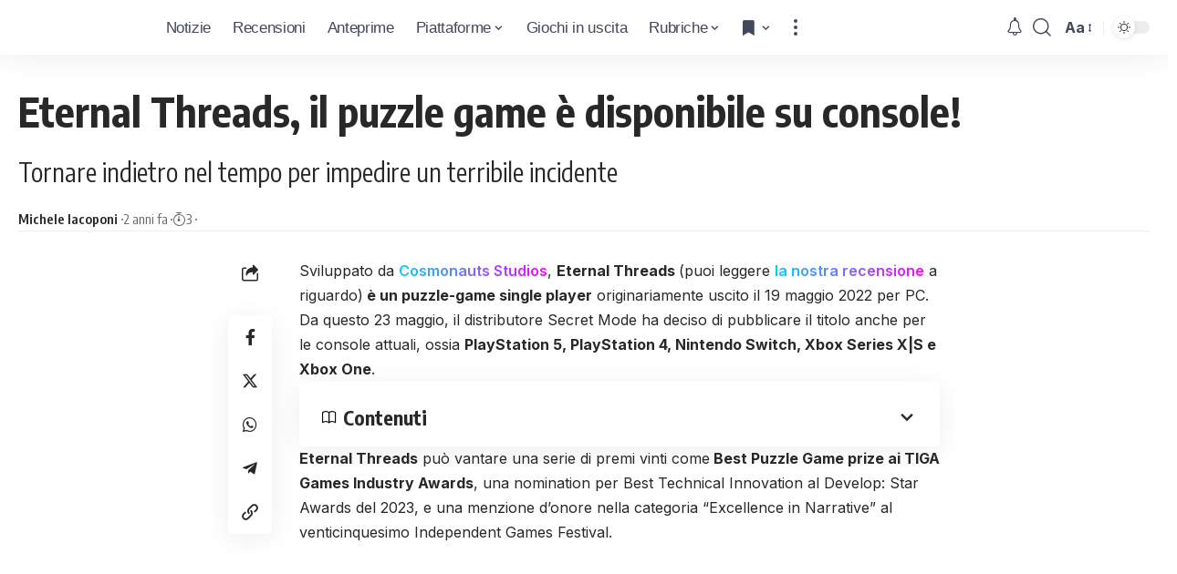

--- FILE ---
content_type: text/html; charset=UTF-8
request_url: https://www.icrewplay.com/eternal-threads-puzzle-game-ora-anche-su-console/
body_size: 28021
content:
<!DOCTYPE html><html lang="it-IT" prefix="og: https://ogp.me/ns#"><head><meta charset="UTF-8"/>
<script>var __ezHttpConsent={setByCat:function(src,tagType,attributes,category,force,customSetScriptFn=null){var setScript=function(){if(force||window.ezTcfConsent[category]){if(typeof customSetScriptFn==='function'){customSetScriptFn();}else{var scriptElement=document.createElement(tagType);scriptElement.src=src;attributes.forEach(function(attr){for(var key in attr){if(attr.hasOwnProperty(key)){scriptElement.setAttribute(key,attr[key]);}}});var firstScript=document.getElementsByTagName(tagType)[0];firstScript.parentNode.insertBefore(scriptElement,firstScript);}}};if(force||(window.ezTcfConsent&&window.ezTcfConsent.loaded)){setScript();}else if(typeof getEzConsentData==="function"){getEzConsentData().then(function(ezTcfConsent){if(ezTcfConsent&&ezTcfConsent.loaded){setScript();}else{console.error("cannot get ez consent data");force=true;setScript();}});}else{force=true;setScript();console.error("getEzConsentData is not a function");}},};</script>
<script>var ezTcfConsent=window.ezTcfConsent?window.ezTcfConsent:{loaded:false,store_info:false,develop_and_improve_services:false,measure_ad_performance:false,measure_content_performance:false,select_basic_ads:false,create_ad_profile:false,select_personalized_ads:false,create_content_profile:false,select_personalized_content:false,understand_audiences:false,use_limited_data_to_select_content:false,};function getEzConsentData(){return new Promise(function(resolve){document.addEventListener("ezConsentEvent",function(event){var ezTcfConsent=event.detail.ezTcfConsent;resolve(ezTcfConsent);});});}</script>
<script>if(typeof _setEzCookies!=='function'){function _setEzCookies(ezConsentData){var cookies=window.ezCookieQueue;for(var i=0;i<cookies.length;i++){var cookie=cookies[i];if(ezConsentData&&ezConsentData.loaded&&ezConsentData[cookie.tcfCategory]){document.cookie=cookie.name+"="+cookie.value;}}}}
window.ezCookieQueue=window.ezCookieQueue||[];if(typeof addEzCookies!=='function'){function addEzCookies(arr){window.ezCookieQueue=[...window.ezCookieQueue,...arr];}}
addEzCookies([{name:"ezoab_157517",value:"mod206-c; Path=/; Domain=icrewplay.com; Max-Age=7200",tcfCategory:"store_info",isEzoic:"true",},{name:"ezosuibasgeneris-1",value:"94b3dff6-4fb8-45a3-44c6-167a57e6b0a1; Path=/; Domain=icrewplay.com; Expires=Mon, 18 Jan 2027 09:03:16 UTC; Secure; SameSite=None",tcfCategory:"understand_audiences",isEzoic:"true",}]);if(window.ezTcfConsent&&window.ezTcfConsent.loaded){_setEzCookies(window.ezTcfConsent);}else if(typeof getEzConsentData==="function"){getEzConsentData().then(function(ezTcfConsent){if(ezTcfConsent&&ezTcfConsent.loaded){_setEzCookies(window.ezTcfConsent);}else{console.error("cannot get ez consent data");_setEzCookies(window.ezTcfConsent);}});}else{console.error("getEzConsentData is not a function");_setEzCookies(window.ezTcfConsent);}</script><script type="text/javascript" data-ezscrex='false' data-cfasync='false'>window._ezaq = Object.assign({"edge_cache_status":12,"edge_response_time":528,"url":"https://www.icrewplay.com/eternal-threads-puzzle-game-ora-anche-su-console/"}, typeof window._ezaq !== "undefined" ? window._ezaq : {});</script><script type="text/javascript" data-ezscrex='false' data-cfasync='false'>window._ezaq = Object.assign({"ab_test_id":"mod206-c"}, typeof window._ezaq !== "undefined" ? window._ezaq : {});window.__ez=window.__ez||{};window.__ez.tf={};</script><script type="text/javascript" data-ezscrex='false' data-cfasync='false'>window.ezDisableAds = true;</script>
<script data-ezscrex='false' data-cfasync='false' data-pagespeed-no-defer>var __ez=__ez||{};__ez.stms=Date.now();__ez.evt={};__ez.script={};__ez.ck=__ez.ck||{};__ez.template={};__ez.template.isOrig=true;window.__ezScriptHost="//www.ezojs.com";__ez.queue=__ez.queue||function(){var e=0,i=0,t=[],n=!1,o=[],r=[],s=!0,a=function(e,i,n,o,r,s,a){var l=arguments.length>7&&void 0!==arguments[7]?arguments[7]:window,d=this;this.name=e,this.funcName=i,this.parameters=null===n?null:w(n)?n:[n],this.isBlock=o,this.blockedBy=r,this.deleteWhenComplete=s,this.isError=!1,this.isComplete=!1,this.isInitialized=!1,this.proceedIfError=a,this.fWindow=l,this.isTimeDelay=!1,this.process=function(){f("... func = "+e),d.isInitialized=!0,d.isComplete=!0,f("... func.apply: "+e);var i=d.funcName.split("."),n=null,o=this.fWindow||window;i.length>3||(n=3===i.length?o[i[0]][i[1]][i[2]]:2===i.length?o[i[0]][i[1]]:o[d.funcName]),null!=n&&n.apply(null,this.parameters),!0===d.deleteWhenComplete&&delete t[e],!0===d.isBlock&&(f("----- F'D: "+d.name),m())}},l=function(e,i,t,n,o,r,s){var a=arguments.length>7&&void 0!==arguments[7]?arguments[7]:window,l=this;this.name=e,this.path=i,this.async=o,this.defer=r,this.isBlock=t,this.blockedBy=n,this.isInitialized=!1,this.isError=!1,this.isComplete=!1,this.proceedIfError=s,this.fWindow=a,this.isTimeDelay=!1,this.isPath=function(e){return"/"===e[0]&&"/"!==e[1]},this.getSrc=function(e){return void 0!==window.__ezScriptHost&&this.isPath(e)&&"banger.js"!==this.name?window.__ezScriptHost+e:e},this.process=function(){l.isInitialized=!0,f("... file = "+e);var i=this.fWindow?this.fWindow.document:document,t=i.createElement("script");t.src=this.getSrc(this.path),!0===o?t.async=!0:!0===r&&(t.defer=!0),t.onerror=function(){var e={url:window.location.href,name:l.name,path:l.path,user_agent:window.navigator.userAgent};"undefined"!=typeof _ezaq&&(e.pageview_id=_ezaq.page_view_id);var i=encodeURIComponent(JSON.stringify(e)),t=new XMLHttpRequest;t.open("GET","//g.ezoic.net/ezqlog?d="+i,!0),t.send(),f("----- ERR'D: "+l.name),l.isError=!0,!0===l.isBlock&&m()},t.onreadystatechange=t.onload=function(){var e=t.readyState;f("----- F'D: "+l.name),e&&!/loaded|complete/.test(e)||(l.isComplete=!0,!0===l.isBlock&&m())},i.getElementsByTagName("head")[0].appendChild(t)}},d=function(e,i){this.name=e,this.path="",this.async=!1,this.defer=!1,this.isBlock=!1,this.blockedBy=[],this.isInitialized=!0,this.isError=!1,this.isComplete=i,this.proceedIfError=!1,this.isTimeDelay=!1,this.process=function(){}};function c(e,i,n,s,a,d,c,u,f){var m=new l(e,i,n,s,a,d,c,f);!0===u?o[e]=m:r[e]=m,t[e]=m,h(m)}function h(e){!0!==u(e)&&0!=s&&e.process()}function u(e){if(!0===e.isTimeDelay&&!1===n)return f(e.name+" blocked = TIME DELAY!"),!0;if(w(e.blockedBy))for(var i=0;i<e.blockedBy.length;i++){var o=e.blockedBy[i];if(!1===t.hasOwnProperty(o))return f(e.name+" blocked = "+o),!0;if(!0===e.proceedIfError&&!0===t[o].isError)return!1;if(!1===t[o].isComplete)return f(e.name+" blocked = "+o),!0}return!1}function f(e){var i=window.location.href,t=new RegExp("[?&]ezq=([^&#]*)","i").exec(i);"1"===(t?t[1]:null)&&console.debug(e)}function m(){++e>200||(f("let's go"),p(o),p(r))}function p(e){for(var i in e)if(!1!==e.hasOwnProperty(i)){var t=e[i];!0===t.isComplete||u(t)||!0===t.isInitialized||!0===t.isError?!0===t.isError?f(t.name+": error"):!0===t.isComplete?f(t.name+": complete already"):!0===t.isInitialized&&f(t.name+": initialized already"):t.process()}}function w(e){return"[object Array]"==Object.prototype.toString.call(e)}return window.addEventListener("load",(function(){setTimeout((function(){n=!0,f("TDELAY -----"),m()}),5e3)}),!1),{addFile:c,addFileOnce:function(e,i,n,o,r,s,a,l,d){t[e]||c(e,i,n,o,r,s,a,l,d)},addDelayFile:function(e,i){var n=new l(e,i,!1,[],!1,!1,!0);n.isTimeDelay=!0,f(e+" ...  FILE! TDELAY"),r[e]=n,t[e]=n,h(n)},addFunc:function(e,n,s,l,d,c,u,f,m,p){!0===c&&(e=e+"_"+i++);var w=new a(e,n,s,l,d,u,f,p);!0===m?o[e]=w:r[e]=w,t[e]=w,h(w)},addDelayFunc:function(e,i,n){var o=new a(e,i,n,!1,[],!0,!0);o.isTimeDelay=!0,f(e+" ...  FUNCTION! TDELAY"),r[e]=o,t[e]=o,h(o)},items:t,processAll:m,setallowLoad:function(e){s=e},markLoaded:function(e){if(e&&0!==e.length){if(e in t){var i=t[e];!0===i.isComplete?f(i.name+" "+e+": error loaded duplicate"):(i.isComplete=!0,i.isInitialized=!0)}else t[e]=new d(e,!0);f("markLoaded dummyfile: "+t[e].name)}},logWhatsBlocked:function(){for(var e in t)!1!==t.hasOwnProperty(e)&&u(t[e])}}}();__ez.evt.add=function(e,t,n){e.addEventListener?e.addEventListener(t,n,!1):e.attachEvent?e.attachEvent("on"+t,n):e["on"+t]=n()},__ez.evt.remove=function(e,t,n){e.removeEventListener?e.removeEventListener(t,n,!1):e.detachEvent?e.detachEvent("on"+t,n):delete e["on"+t]};__ez.script.add=function(e){var t=document.createElement("script");t.src=e,t.async=!0,t.type="text/javascript",document.getElementsByTagName("head")[0].appendChild(t)};__ez.dot=__ez.dot||{};__ez.queue.addFileOnce('/detroitchicago/boise.js', '/detroitchicago/boise.js?gcb=195-0&cb=5', true, [], true, false, true, false);__ez.queue.addFileOnce('/parsonsmaize/abilene.js', '/parsonsmaize/abilene.js?gcb=195-0&cb=e80eca0cdb', true, [], true, false, true, false);__ez.queue.addFileOnce('/parsonsmaize/mulvane.js', '/parsonsmaize/mulvane.js?gcb=195-0&cb=e75e48eec0', true, ['/parsonsmaize/abilene.js'], true, false, true, false);__ez.queue.addFileOnce('/detroitchicago/birmingham.js', '/detroitchicago/birmingham.js?gcb=195-0&cb=539c47377c', true, ['/parsonsmaize/abilene.js'], true, false, true, false);</script>
<script data-ezscrex="false" type="text/javascript" data-cfasync="false">window._ezaq = Object.assign({"ad_cache_level":0,"adpicker_placement_cnt":0,"ai_placeholder_cache_level":0,"ai_placeholder_placement_cnt":-1,"article_category":"Notizie, Sony, Comunicati Uffici","author":"Michele Iacoponi","domain":"icrewplay.com","domain_id":157517,"ezcache_level":1,"ezcache_skip_code":0,"has_bad_image":0,"has_bad_words":0,"is_sitespeed":0,"lt_cache_level":0,"publish_date":"2024-05-27","response_size":138014,"response_size_orig":132216,"response_time_orig":510,"template_id":5,"url":"https://www.icrewplay.com/eternal-threads-puzzle-game-ora-anche-su-console/","word_count":0,"worst_bad_word_level":0}, typeof window._ezaq !== "undefined" ? window._ezaq : {});__ez.queue.markLoaded('ezaqBaseReady');</script>
<script type='text/javascript' data-ezscrex='false' data-cfasync='false'>
window.ezAnalyticsStatic = true;

function analyticsAddScript(script) {
	var ezDynamic = document.createElement('script');
	ezDynamic.type = 'text/javascript';
	ezDynamic.innerHTML = script;
	document.head.appendChild(ezDynamic);
}
function getCookiesWithPrefix() {
    var allCookies = document.cookie.split(';');
    var cookiesWithPrefix = {};

    for (var i = 0; i < allCookies.length; i++) {
        var cookie = allCookies[i].trim();

        for (var j = 0; j < arguments.length; j++) {
            var prefix = arguments[j];
            if (cookie.indexOf(prefix) === 0) {
                var cookieParts = cookie.split('=');
                var cookieName = cookieParts[0];
                var cookieValue = cookieParts.slice(1).join('=');
                cookiesWithPrefix[cookieName] = decodeURIComponent(cookieValue);
                break; // Once matched, no need to check other prefixes
            }
        }
    }

    return cookiesWithPrefix;
}
function productAnalytics() {
	var d = {"pr":[6,3],"omd5":"d3892f01b0613c1c49fb21ee0939633d","nar":"risk score"};
	d.u = _ezaq.url;
	d.p = _ezaq.page_view_id;
	d.v = _ezaq.visit_uuid;
	d.ab = _ezaq.ab_test_id;
	d.e = JSON.stringify(_ezaq);
	d.ref = document.referrer;
	d.c = getCookiesWithPrefix('active_template', 'ez', 'lp_');
	if(typeof ez_utmParams !== 'undefined') {
		d.utm = ez_utmParams;
	}

	var dataText = JSON.stringify(d);
	var xhr = new XMLHttpRequest();
	xhr.open('POST','/ezais/analytics?cb=1', true);
	xhr.onload = function () {
		if (xhr.status!=200) {
            return;
		}

        if(document.readyState !== 'loading') {
            analyticsAddScript(xhr.response);
            return;
        }

        var eventFunc = function() {
            if(document.readyState === 'loading') {
                return;
            }
            document.removeEventListener('readystatechange', eventFunc, false);
            analyticsAddScript(xhr.response);
        };

        document.addEventListener('readystatechange', eventFunc, false);
	};
	xhr.setRequestHeader('Content-Type','text/plain');
	xhr.send(dataText);
}
__ez.queue.addFunc("productAnalytics", "productAnalytics", null, true, ['ezaqBaseReady'], false, false, false, true);
</script><base href="https://www.icrewplay.com/eternal-threads-puzzle-game-ora-anche-su-console/"/>
<!-- Publimedia Guest post, ds togliere inerito il 27 ottobre 2025 (masismo 10 giorni) -->
<meta name="publication-media-verification" content="d880727fa8764b4a869b9fd19f40b442"/>

<meta http-equiv="X-UA-Compatible" content="IE=edge"/>
<meta name="viewport" content="width=device-width, initial-scale=1.0"/>
<meta name="impact-site-verification" value="7f30b263-f1ed-4d73-a20b-b770d6b2c534"/>
<link rel="profile" href="https://gmpg.org/xfn/11"/>
<link rel="preconnect" href="https://fonts.gstatic.com" crossorigin=""/><link rel="preload" as="style" onload="this.onload=null;this.rel=&#39;stylesheet&#39;" id="rb-preload-gfonts" href="https://fonts.googleapis.com/css?family=Inter%3A300%2C400%2C500%2C600%2C700%2C800%2C900%7COxygen%3A400%2C700%7CEncode+Sans+Condensed%3A400%2C500%2C600%2C700%2C800%7CRoboto:100,100italic,200,200italic,300,300italic,400,400italic,500,500italic,600,600italic,700,700italic,800,800italic,900,900italic&amp;display=swap" crossorigin=""/><noscript><link rel="stylesheet" href="https://fonts.googleapis.com/css?family=Inter%3A300%2C400%2C500%2C600%2C700%2C800%2C900%7COxygen%3A400%2C700%7CEncode+Sans+Condensed%3A400%2C500%2C600%2C700%2C800%7CRoboto:100,100italic,200,200italic,300,300italic,400,400italic,500,500italic,600,600italic,700,700italic,800,800italic,900,900italic&amp;display=swap"></noscript><link rel="apple-touch-icon" href="https://www.icrewplay.com/wp-content/uploads/2024/03/logo_nero_mobile-3.svg"/>
<meta name="msapplication-TileColor" content="#ffffff"/>
<meta name="msapplication-TileImage" content="https://www.icrewplay.com/wp-content/uploads/2024/03/logo_nero_mobile-3.svg"/>
<!-- Ottimizzazione per i motori di ricerca di Rank Math - https://rankmath.com/ -->
<title>Eternal Threads, il puzzle game è disponibile su console!</title>
<meta name="description" content="Eternal Threads è un puzzle game completamente single player, con una struttura non lineare che ci lascia scegliere come proseguire nella storia."/>
<meta name="robots" content="follow, index, max-snippet:-1, max-video-preview:-1, max-image-preview:large"/>
<link rel="canonical" href="https://www.icrewplay.com/eternal-threads-puzzle-game-ora-anche-su-console/"/>
<meta property="og:locale" content="it_IT"/>
<meta property="og:type" content="article"/>
<meta property="og:title" content="Eternal Threads, il puzzle game è disponibile su console!"/>
<meta property="og:description" content="Eternal Threads è un puzzle game completamente single player, con una struttura non lineare che ci lascia scegliere come proseguire nella storia."/>
<meta property="og:url" content="https://www.icrewplay.com/eternal-threads-puzzle-game-ora-anche-su-console/"/>
<meta property="og:site_name" content="iCrewPlay.com"/>
<meta property="article:publisher" content="https://www.facebook.com/icrewplay/"/>
<meta property="article:author" content="http://257308981345495"/>
<meta property="article:section" content="Notizie"/>
<meta property="og:image" content="https://www.icrewplay.com/wp-content/uploads/2024/05/Eternal-Threads-Key-Art-2024-1024x576.png"/>
<meta property="og:image:secure_url" content="https://www.icrewplay.com/wp-content/uploads/2024/05/Eternal-Threads-Key-Art-2024-1024x576.png"/>
<meta property="og:image:width" content="1024"/>
<meta property="og:image:height" content="576"/>
<meta property="og:image:alt" content="Eternal Threads"/>
<meta property="og:image:type" content="image/png"/>
<meta property="article:published_time" content="2024-05-27T18:00:00+02:00"/>
<meta property="og:video" content="https://www.youtube.com/embed/hv7I6gJYfnA"/>
<meta property="video:duration" content="63"/>
<meta name="twitter:card" content="summary_large_image"/>
<meta name="twitter:title" content="Eternal Threads, il puzzle game è disponibile su console!"/>
<meta name="twitter:description" content="Eternal Threads è un puzzle game completamente single player, con una struttura non lineare che ci lascia scegliere come proseguire nella storia."/>
<meta name="twitter:site" content="@icrewplay"/>
<meta name="twitter:creator" content="@icrewplay"/>
<meta name="twitter:image" content="https://www.icrewplay.com/wp-content/uploads/2024/05/Eternal-Threads-Key-Art-2024-1024x576.png"/>
<meta name="twitter:label1" content="Scritto da"/>
<meta name="twitter:data1" content="Michele Iacoponi"/>
<meta name="twitter:label2" content="Tempo di lettura"/>
<meta name="twitter:data2" content="1 minuto"/>
<script type="application/ld+json" class="rank-math-schema">{"@context":"https://schema.org","@graph":[{"@type":"Organization","@id":"https://www.icrewplay.com/#organization","name":"iCrewPlay","sameAs":["https://www.facebook.com/icrewplay/","https://twitter.com/icrewplay"],"logo":{"@type":"ImageObject","@id":"https://www.icrewplay.com/#logo","url":"https://www.icrewplay.com/wp-content/uploads/2024/03/logo_nero_mobile-3.svg","contentUrl":"https://www.icrewplay.com/wp-content/uploads/2024/03/logo_nero_mobile-3.svg","caption":"iCrewPlay.com","inLanguage":"it-IT","width":"667","height":"668"}},{"@type":"WebSite","@id":"https://www.icrewplay.com/#website","url":"https://www.icrewplay.com","name":"iCrewPlay.com","alternateName":"iCrewPlay.com","publisher":{"@id":"https://www.icrewplay.com/#organization"},"inLanguage":"it-IT"},{"@type":"ImageObject","@id":"https://www.icrewplay.com/wp-content/uploads/2024/05/Eternal-Threads-Key-Art-2024.png","url":"https://www.icrewplay.com/wp-content/uploads/2024/05/Eternal-Threads-Key-Art-2024.png","width":"2048","height":"1152","inLanguage":"it-IT"},{"@type":"WebPage","@id":"https://www.icrewplay.com/eternal-threads-puzzle-game-ora-anche-su-console/#webpage","url":"https://www.icrewplay.com/eternal-threads-puzzle-game-ora-anche-su-console/","name":"Eternal Threads, il puzzle game \u00e8 disponibile su console!","datePublished":"2024-05-27T18:00:00+02:00","dateModified":"2024-05-27T18:00:00+02:00","isPartOf":{"@id":"https://www.icrewplay.com/#website"},"primaryImageOfPage":{"@id":"https://www.icrewplay.com/wp-content/uploads/2024/05/Eternal-Threads-Key-Art-2024.png"},"inLanguage":"it-IT"},{"@type":"Person","@id":"https://www.icrewplay.com/author/michele-iacoponi/","name":"Michele Iacoponi","url":"https://www.icrewplay.com/author/michele-iacoponi/","image":{"@type":"ImageObject","@id":"https://secure.gravatar.com/avatar/c5aac4ac340b5590cfbb78884bc22d59d0c071ba7b4ab4f2d4645977c1812fea?s=96&amp;d=wavatar&amp;r=g","url":"https://secure.gravatar.com/avatar/c5aac4ac340b5590cfbb78884bc22d59d0c071ba7b4ab4f2d4645977c1812fea?s=96&amp;d=wavatar&amp;r=g","caption":"Michele Iacoponi","inLanguage":"it-IT"},"worksFor":{"@id":"https://www.icrewplay.com/#organization"}},{"headline":"Eternal Threads, il puzzle game \u00e8 disponibile su console!","description":"Eternal Threads \u00e8 un puzzle game completamente single player, con una struttura non lineare che ci lascia scegliere come proseguire nella storia.","datePublished":"2024-05-27T18:00:00+02:00","dateModified":"2024-05-27T18:00:00+02:00","keywords":"Eternal Threads","image":{"@id":"https://www.icrewplay.com/wp-content/uploads/2024/05/Eternal-Threads-Key-Art-2024.png"},"author":{"@id":"https://www.icrewplay.com/author/michele-iacoponi/","name":"Michele Iacoponi"},"@type":"NewsArticle","name":"Eternal Threads, il puzzle game \u00e8 disponibile su console!","articleSection":"Notizie, Sony, Comunicati Ufficiali, Indie, Microsoft","@id":"https://www.icrewplay.com/eternal-threads-puzzle-game-ora-anche-su-console/#schema-8242758","isPartOf":{"@id":"https://www.icrewplay.com/eternal-threads-puzzle-game-ora-anche-su-console/#webpage"},"publisher":{"@id":"https://www.icrewplay.com/#organization"},"inLanguage":"it-IT","mainEntityOfPage":{"@id":"https://www.icrewplay.com/eternal-threads-puzzle-game-ora-anche-su-console/#webpage"}},{"@type":"VideoObject","name":"Eternal Threads Official Launch Trailer","description":"Eternal Threads is a single-player, first-person story-driven puzzle game of time manipulation, choice and consequence.As an operative tasked with fixing cor...","uploadDate":"2022-05-19T06:55:31-07:00","thumbnailUrl":"https://www.icrewplay.com/wp-content/uploads/2024/05/eternal-threads-official-launch-.jpg","embedUrl":"https://www.youtube.com/embed/hv7I6gJYfnA","duration":"PT1M3S","width":"1280","height":"720","isFamilyFriendly":"1","@id":"https://www.icrewplay.com/eternal-threads-puzzle-game-ora-anche-su-console/#schema-8242759","isPartOf":{"@id":"https://www.icrewplay.com/eternal-threads-puzzle-game-ora-anche-su-console/#webpage"},"publisher":{"@id":"https://www.icrewplay.com/#organization"},"inLanguage":"it-IT","mainEntityOfPage":{"@id":"https://www.icrewplay.com/eternal-threads-puzzle-game-ora-anche-su-console/#webpage"}}]}</script>
<!-- /Rank Math WordPress SEO plugin -->
<link rel="alternate" type="application/rss+xml" title="iCrewPlay.com » Feed" href="https://www.icrewplay.com/feed/"/>
<link rel="alternate" type="application/rss+xml" title="iCrewPlay.com » Feed dei commenti" href="https://www.icrewplay.com/comments/feed/"/>
<link rel="alternate" title="oEmbed (JSON)" type="application/json+oembed" href="https://www.icrewplay.com/wp-json/oembed/1.0/embed?url=https%3A%2F%2Fwww.icrewplay.com%2Feternal-threads-puzzle-game-ora-anche-su-console%2F"/>
<link rel="alternate" title="oEmbed (XML)" type="text/xml+oembed" href="https://www.icrewplay.com/wp-json/oembed/1.0/embed?url=https%3A%2F%2Fwww.icrewplay.com%2Feternal-threads-puzzle-game-ora-anche-su-console%2F&amp;format=xml"/>
<style id="wp-img-auto-sizes-contain-inline-css">
img:is([sizes=auto i],[sizes^="auto," i]){contain-intrinsic-size:3000px 1500px}
/*# sourceURL=wp-img-auto-sizes-contain-inline-css */
</style>
<link rel="stylesheet" id="wp-block-library-css" href="//www.icrewplay.com/wp-content/cache/wpfc-minified/qsjcazkr/83gf.css" media="all"/>
<style id="classic-theme-styles-inline-css">
/*! This file is auto-generated */
.wp-block-button__link{color:#fff;background-color:#32373c;border-radius:9999px;box-shadow:none;text-decoration:none;padding:calc(.667em + 2px) calc(1.333em + 2px);font-size:1.125em}.wp-block-file__button{background:#32373c;color:#fff;text-decoration:none}
/*# sourceURL=/wp-includes/css/classic-themes.min.css */
</style>
<style id="global-styles-inline-css">
:root{--wp--preset--aspect-ratio--square: 1;--wp--preset--aspect-ratio--4-3: 4/3;--wp--preset--aspect-ratio--3-4: 3/4;--wp--preset--aspect-ratio--3-2: 3/2;--wp--preset--aspect-ratio--2-3: 2/3;--wp--preset--aspect-ratio--16-9: 16/9;--wp--preset--aspect-ratio--9-16: 9/16;--wp--preset--color--black: #000000;--wp--preset--color--cyan-bluish-gray: #abb8c3;--wp--preset--color--white: #ffffff;--wp--preset--color--pale-pink: #f78da7;--wp--preset--color--vivid-red: #cf2e2e;--wp--preset--color--luminous-vivid-orange: #ff6900;--wp--preset--color--luminous-vivid-amber: #fcb900;--wp--preset--color--light-green-cyan: #7bdcb5;--wp--preset--color--vivid-green-cyan: #00d084;--wp--preset--color--pale-cyan-blue: #8ed1fc;--wp--preset--color--vivid-cyan-blue: #0693e3;--wp--preset--color--vivid-purple: #9b51e0;--wp--preset--gradient--vivid-cyan-blue-to-vivid-purple: linear-gradient(135deg,rgb(6,147,227) 0%,rgb(155,81,224) 100%);--wp--preset--gradient--light-green-cyan-to-vivid-green-cyan: linear-gradient(135deg,rgb(122,220,180) 0%,rgb(0,208,130) 100%);--wp--preset--gradient--luminous-vivid-amber-to-luminous-vivid-orange: linear-gradient(135deg,rgb(252,185,0) 0%,rgb(255,105,0) 100%);--wp--preset--gradient--luminous-vivid-orange-to-vivid-red: linear-gradient(135deg,rgb(255,105,0) 0%,rgb(207,46,46) 100%);--wp--preset--gradient--very-light-gray-to-cyan-bluish-gray: linear-gradient(135deg,rgb(238,238,238) 0%,rgb(169,184,195) 100%);--wp--preset--gradient--cool-to-warm-spectrum: linear-gradient(135deg,rgb(74,234,220) 0%,rgb(151,120,209) 20%,rgb(207,42,186) 40%,rgb(238,44,130) 60%,rgb(251,105,98) 80%,rgb(254,248,76) 100%);--wp--preset--gradient--blush-light-purple: linear-gradient(135deg,rgb(255,206,236) 0%,rgb(152,150,240) 100%);--wp--preset--gradient--blush-bordeaux: linear-gradient(135deg,rgb(254,205,165) 0%,rgb(254,45,45) 50%,rgb(107,0,62) 100%);--wp--preset--gradient--luminous-dusk: linear-gradient(135deg,rgb(255,203,112) 0%,rgb(199,81,192) 50%,rgb(65,88,208) 100%);--wp--preset--gradient--pale-ocean: linear-gradient(135deg,rgb(255,245,203) 0%,rgb(182,227,212) 50%,rgb(51,167,181) 100%);--wp--preset--gradient--electric-grass: linear-gradient(135deg,rgb(202,248,128) 0%,rgb(113,206,126) 100%);--wp--preset--gradient--midnight: linear-gradient(135deg,rgb(2,3,129) 0%,rgb(40,116,252) 100%);--wp--preset--font-size--small: 13px;--wp--preset--font-size--medium: 20px;--wp--preset--font-size--large: 36px;--wp--preset--font-size--x-large: 42px;--wp--preset--spacing--20: 0.44rem;--wp--preset--spacing--30: 0.67rem;--wp--preset--spacing--40: 1rem;--wp--preset--spacing--50: 1.5rem;--wp--preset--spacing--60: 2.25rem;--wp--preset--spacing--70: 3.38rem;--wp--preset--spacing--80: 5.06rem;--wp--preset--shadow--natural: 6px 6px 9px rgba(0, 0, 0, 0.2);--wp--preset--shadow--deep: 12px 12px 50px rgba(0, 0, 0, 0.4);--wp--preset--shadow--sharp: 6px 6px 0px rgba(0, 0, 0, 0.2);--wp--preset--shadow--outlined: 6px 6px 0px -3px rgb(255, 255, 255), 6px 6px rgb(0, 0, 0);--wp--preset--shadow--crisp: 6px 6px 0px rgb(0, 0, 0);}:where(.is-layout-flex){gap: 0.5em;}:where(.is-layout-grid){gap: 0.5em;}body .is-layout-flex{display: flex;}.is-layout-flex{flex-wrap: wrap;align-items: center;}.is-layout-flex > :is(*, div){margin: 0;}body .is-layout-grid{display: grid;}.is-layout-grid > :is(*, div){margin: 0;}:where(.wp-block-columns.is-layout-flex){gap: 2em;}:where(.wp-block-columns.is-layout-grid){gap: 2em;}:where(.wp-block-post-template.is-layout-flex){gap: 1.25em;}:where(.wp-block-post-template.is-layout-grid){gap: 1.25em;}.has-black-color{color: var(--wp--preset--color--black) !important;}.has-cyan-bluish-gray-color{color: var(--wp--preset--color--cyan-bluish-gray) !important;}.has-white-color{color: var(--wp--preset--color--white) !important;}.has-pale-pink-color{color: var(--wp--preset--color--pale-pink) !important;}.has-vivid-red-color{color: var(--wp--preset--color--vivid-red) !important;}.has-luminous-vivid-orange-color{color: var(--wp--preset--color--luminous-vivid-orange) !important;}.has-luminous-vivid-amber-color{color: var(--wp--preset--color--luminous-vivid-amber) !important;}.has-light-green-cyan-color{color: var(--wp--preset--color--light-green-cyan) !important;}.has-vivid-green-cyan-color{color: var(--wp--preset--color--vivid-green-cyan) !important;}.has-pale-cyan-blue-color{color: var(--wp--preset--color--pale-cyan-blue) !important;}.has-vivid-cyan-blue-color{color: var(--wp--preset--color--vivid-cyan-blue) !important;}.has-vivid-purple-color{color: var(--wp--preset--color--vivid-purple) !important;}.has-black-background-color{background-color: var(--wp--preset--color--black) !important;}.has-cyan-bluish-gray-background-color{background-color: var(--wp--preset--color--cyan-bluish-gray) !important;}.has-white-background-color{background-color: var(--wp--preset--color--white) !important;}.has-pale-pink-background-color{background-color: var(--wp--preset--color--pale-pink) !important;}.has-vivid-red-background-color{background-color: var(--wp--preset--color--vivid-red) !important;}.has-luminous-vivid-orange-background-color{background-color: var(--wp--preset--color--luminous-vivid-orange) !important;}.has-luminous-vivid-amber-background-color{background-color: var(--wp--preset--color--luminous-vivid-amber) !important;}.has-light-green-cyan-background-color{background-color: var(--wp--preset--color--light-green-cyan) !important;}.has-vivid-green-cyan-background-color{background-color: var(--wp--preset--color--vivid-green-cyan) !important;}.has-pale-cyan-blue-background-color{background-color: var(--wp--preset--color--pale-cyan-blue) !important;}.has-vivid-cyan-blue-background-color{background-color: var(--wp--preset--color--vivid-cyan-blue) !important;}.has-vivid-purple-background-color{background-color: var(--wp--preset--color--vivid-purple) !important;}.has-black-border-color{border-color: var(--wp--preset--color--black) !important;}.has-cyan-bluish-gray-border-color{border-color: var(--wp--preset--color--cyan-bluish-gray) !important;}.has-white-border-color{border-color: var(--wp--preset--color--white) !important;}.has-pale-pink-border-color{border-color: var(--wp--preset--color--pale-pink) !important;}.has-vivid-red-border-color{border-color: var(--wp--preset--color--vivid-red) !important;}.has-luminous-vivid-orange-border-color{border-color: var(--wp--preset--color--luminous-vivid-orange) !important;}.has-luminous-vivid-amber-border-color{border-color: var(--wp--preset--color--luminous-vivid-amber) !important;}.has-light-green-cyan-border-color{border-color: var(--wp--preset--color--light-green-cyan) !important;}.has-vivid-green-cyan-border-color{border-color: var(--wp--preset--color--vivid-green-cyan) !important;}.has-pale-cyan-blue-border-color{border-color: var(--wp--preset--color--pale-cyan-blue) !important;}.has-vivid-cyan-blue-border-color{border-color: var(--wp--preset--color--vivid-cyan-blue) !important;}.has-vivid-purple-border-color{border-color: var(--wp--preset--color--vivid-purple) !important;}.has-vivid-cyan-blue-to-vivid-purple-gradient-background{background: var(--wp--preset--gradient--vivid-cyan-blue-to-vivid-purple) !important;}.has-light-green-cyan-to-vivid-green-cyan-gradient-background{background: var(--wp--preset--gradient--light-green-cyan-to-vivid-green-cyan) !important;}.has-luminous-vivid-amber-to-luminous-vivid-orange-gradient-background{background: var(--wp--preset--gradient--luminous-vivid-amber-to-luminous-vivid-orange) !important;}.has-luminous-vivid-orange-to-vivid-red-gradient-background{background: var(--wp--preset--gradient--luminous-vivid-orange-to-vivid-red) !important;}.has-very-light-gray-to-cyan-bluish-gray-gradient-background{background: var(--wp--preset--gradient--very-light-gray-to-cyan-bluish-gray) !important;}.has-cool-to-warm-spectrum-gradient-background{background: var(--wp--preset--gradient--cool-to-warm-spectrum) !important;}.has-blush-light-purple-gradient-background{background: var(--wp--preset--gradient--blush-light-purple) !important;}.has-blush-bordeaux-gradient-background{background: var(--wp--preset--gradient--blush-bordeaux) !important;}.has-luminous-dusk-gradient-background{background: var(--wp--preset--gradient--luminous-dusk) !important;}.has-pale-ocean-gradient-background{background: var(--wp--preset--gradient--pale-ocean) !important;}.has-electric-grass-gradient-background{background: var(--wp--preset--gradient--electric-grass) !important;}.has-midnight-gradient-background{background: var(--wp--preset--gradient--midnight) !important;}.has-small-font-size{font-size: var(--wp--preset--font-size--small) !important;}.has-medium-font-size{font-size: var(--wp--preset--font-size--medium) !important;}.has-large-font-size{font-size: var(--wp--preset--font-size--large) !important;}.has-x-large-font-size{font-size: var(--wp--preset--font-size--x-large) !important;}
:where(.wp-block-post-template.is-layout-flex){gap: 1.25em;}:where(.wp-block-post-template.is-layout-grid){gap: 1.25em;}
:where(.wp-block-term-template.is-layout-flex){gap: 1.25em;}:where(.wp-block-term-template.is-layout-grid){gap: 1.25em;}
:where(.wp-block-columns.is-layout-flex){gap: 2em;}:where(.wp-block-columns.is-layout-grid){gap: 2em;}
:root :where(.wp-block-pullquote){font-size: 1.5em;line-height: 1.6;}
/*# sourceURL=global-styles-inline-css */
</style>
<link rel="stylesheet" id="foxiz-elements-css" href="//www.icrewplay.com/wp-content/cache/wpfc-minified/l9tdmzxb/83gf.css" media="all"/>
<link rel="stylesheet" id="icrewplay-newcss-css" href="//www.icrewplay.com/wp-content/cache/wpfc-minified/6vnfkq0d/83gf.css" media="all"/>
<link rel="stylesheet" id="mio-style-css" href="//www.icrewplay.com/wp-content/cache/wpfc-minified/qvb5lvm9/83gf.css" media="all"/>
<link rel="stylesheet" id="elementor-frontend-css" href="//www.icrewplay.com/wp-content/cache/wpfc-minified/qw5mxi47/83gf.css" media="all"/>
<style id="elementor-frontend-inline-css">
.elementor-kit-321175{--e-global-color-primary:#021923;--e-global-color-secondary:#54595F;--e-global-color-text:#7A7A7A;--e-global-color-accent:#61CE70;--e-global-color-0abeac9:#080017;--e-global-color-e856006:#FF0088;--e-global-color-bf9228f:#00B8DD;--e-global-color-c551833:#5C6B79;--e-global-color-299619b:#00b8dd;--e-global-color-04164fa:#373D45;--e-global-color-ae76d43:#373D45;--e-global-color-2749c13:#F3F3F3;--e-global-color-cc0f8c3:#373D45;--e-global-typography-primary-font-family:"Roboto";--e-global-typography-primary-font-weight:600;--e-global-typography-secondary-font-family:"Roboto";--e-global-typography-secondary-font-weight:400;--e-global-typography-text-font-family:"Roboto";--e-global-typography-text-font-weight:400;--e-global-typography-accent-font-family:"Roboto";--e-global-typography-accent-font-weight:500;}.elementor-section.elementor-section-boxed > .elementor-container{max-width:1140px;}.e-con{--container-max-width:1140px;}.elementor-widget:not(:last-child){margin-block-end:20px;}.elementor-element{--widgets-spacing:20px 20px;--widgets-spacing-row:20px;--widgets-spacing-column:20px;}{}h1.entry-title{display:var(--page-title-display);}@media(max-width:1024px){.elementor-section.elementor-section-boxed > .elementor-container{max-width:1024px;}.e-con{--container-max-width:1024px;}}@media(max-width:767px){.elementor-section.elementor-section-boxed > .elementor-container{max-width:767px;}.e-con{--container-max-width:767px;}}
.elementor-463182 .elementor-element.elementor-element-cec0be4 > .elementor-container > .elementor-column > .elementor-widget-wrap{align-content:center;align-items:center;}.elementor-463182 .elementor-element.elementor-element-cec0be4:not(.elementor-motion-effects-element-type-background), .elementor-463182 .elementor-element.elementor-element-cec0be4 > .elementor-motion-effects-container > .elementor-motion-effects-layer{background-color:#000000;}.elementor-463182 .elementor-element.elementor-element-cec0be4 > .elementor-container{min-height:323px;}.elementor-463182 .elementor-element.elementor-element-cec0be4{transition:background 0.3s, border 0.3s, border-radius 0.3s, box-shadow 0.3s;}.elementor-463182 .elementor-element.elementor-element-cec0be4 > .elementor-background-overlay{transition:background 0.3s, border-radius 0.3s, opacity 0.3s;}.elementor-463182 .elementor-element.elementor-element-cec0be4 > .elementor-shape-top svg{width:calc(100% + 1.3px);height:11px;}.elementor-bc-flex-widget .elementor-463182 .elementor-element.elementor-element-84b7ae1.elementor-column .elementor-widget-wrap{align-items:center;}.elementor-463182 .elementor-element.elementor-element-84b7ae1.elementor-column.elementor-element[data-element_type="column"] > .elementor-widget-wrap.elementor-element-populated{align-content:center;align-items:center;}.elementor-463182 .elementor-element.elementor-element-84b7ae1.elementor-column > .elementor-widget-wrap{justify-content:center;}.elementor-463182 .elementor-element.elementor-element-b724ab5{--menu-align:center;}.elementor-463182 .elementor-element.elementor-element-b724ab5 .sidebar-menu a > span{color:var( --e-global-color-2749c13 );}.elementor-463182 .elementor-element.elementor-element-5bd64c7{text-align:center;}.elementor-463182 .elementor-element.elementor-element-5bd64c7 .elementor-heading-title{font-size:11px;font-weight:600;color:#7E8287;}[data-theme="dark"] .elementor-463182 .elementor-element.elementor-element-5bd64c7 .elementor-heading-title{color:#ffffff;}.elementor-bc-flex-widget .elementor-463182 .elementor-element.elementor-element-da6a72c.elementor-column .elementor-widget-wrap{align-items:center;}.elementor-463182 .elementor-element.elementor-element-da6a72c.elementor-column.elementor-element[data-element_type="column"] > .elementor-widget-wrap.elementor-element-populated{align-content:center;align-items:center;}.elementor-463182 .elementor-element.elementor-element-da6a72c.elementor-column > .elementor-widget-wrap{justify-content:center;}.elementor-463182 .elementor-element.elementor-element-56973cf img{width:29%;}.elementor-463182 .elementor-element.elementor-element-b433e30{--menu-align:center;}.elementor-463182 .elementor-element.elementor-element-b433e30 .sidebar-menu a > span{color:var( --e-global-color-2749c13 );}.elementor-463182 .elementor-element.elementor-element-2ba6cdd .header-social-list i{font-size:14px;}.elementor-463182 .elementor-element.elementor-element-2ba6cdd .header-social-list{text-align:center;color:#FFFFFF;}@media(min-width:768px){.elementor-463182 .elementor-element.elementor-element-84b7ae1{width:62.774%;}.elementor-463182 .elementor-element.elementor-element-da6a72c{width:37.182%;}}@media(max-width:1024px){.elementor-463182 .elementor-element.elementor-element-56973cf img{width:33%;}}@media(max-width:767px){.elementor-463182 .elementor-element.elementor-element-56973cf img{width:23%;}}
/*# sourceURL=elementor-frontend-inline-css */
</style>
<link rel="stylesheet" id="font-awesome-5-all-css" href="//www.icrewplay.com/wp-content/cache/wpfc-minified/lkcf89ne/83gf.css" media="all"/>
<link rel="stylesheet" id="font-awesome-4-shim-css" href="//www.icrewplay.com/wp-content/cache/wpfc-minified/9lvks67x/83gf.css" media="all"/>
<link rel="stylesheet" id="foxiz-main-css" href="//www.icrewplay.com/wp-content/cache/wpfc-minified/795bjtb6/83gf.css" media="all"/>
<link rel="stylesheet" id="foxiz-print-css" href="//www.icrewplay.com/wp-content/cache/wpfc-minified/9kod26fg/83gf.css" media="all"/>
<link rel="stylesheet" id="foxiz-style-css" href="//www.icrewplay.com/wp-content/cache/wpfc-minified/qvb5lvm9/83gf.css" media="all"/>
<style id="foxiz-style-inline-css">
:root {--body-family:Inter;--body-fweight:400;--menu-family:Arial, Helvetica, sans-serif;--menu-fweight:400;}:root {--g-color :#0a0a0a;--g-color-90 :#0a0a0ae6;--hyperlink-color :#000000;--indicator-bg-from :#000000;--indicator-bg-to :#ffffff;--alert-bg :#dd3333;--alert-color :#ffffff;}[data-theme="dark"], .light-scheme {--g-color :#0a0a0a;--g-color-90 :#0a0a0ae6;--solid-white :#0a0a0a;}.is-hd-1, .is-hd-2, .is-hd-3 {--nav-color :#41495a;--nav-color-10 :#41495a1a;--nav-height :60px;}[data-theme="dark"].is-hd-1, [data-theme="dark"].is-hd-2,[data-theme="dark"].is-hd-3 {--nav-color :#e8e8e8;--nav-color-10 :#e8e8e81a;}.p-category {--cat-fcolor : #ffffff;}[data-theme="dark"] .p-category, .light-scheme .p-category, [data-theme="dark"] .meta-category, .light-scheme .meta-category {--cat-highlight : #ffffff;--cat-highlight-90 : #ffffffe6;--cat-fcolor : #000000;}body.category .blog-content {--heading-size-desktop : 12px;}body.category-22237 .blog-content .p-featured {padding-bottom : 60%;}body.category-22242 .blog-content .p-featured {padding-bottom : 60%;}body.category-22865 .blog-content .p-featured {padding-bottom : 60%;}body.category-23065 .blog-content .p-featured {padding-bottom : 60%;}body.category-23260 .blog-content .p-featured {padding-bottom : 60%;}body.category-23423 .blog-content .p-featured {padding-bottom : 60%;}body.category-23504 .blog-content .p-featured {padding-bottom : 60%;}body.category-23896 .blog-content .p-featured {padding-bottom : 60%;}body.category-24085 .blog-content .p-featured {padding-bottom : 60%;}body.category-24189 .blog-content .p-featured {padding-bottom : 60%;}body.category-24745 .blog-content .p-featured {padding-bottom : 60%;}body.category-25169 .blog-content .p-featured {padding-bottom : 60%;}body.category-25589 .blog-content .p-featured {padding-bottom : 60%;}body.category-25899 .blog-content .p-featured {padding-bottom : 60%;}body.category-26385 .blog-content .p-featured {padding-bottom : 60%;}body.category-26475 .blog-content .p-featured {padding-bottom : 60%;}body.category-26859 .blog-content .p-featured {padding-bottom : 60%;}body.category-27080 .blog-content .p-featured {padding-bottom : 60%;}body.category-27278 .blog-content .p-featured {padding-bottom : 60%;}body.category-27518 .blog-content .p-featured {padding-bottom : 60%;}body.category-27613 .blog-content .p-featured {padding-bottom : 60%;}body.category-27722 .blog-content .p-featured {padding-bottom : 60%;}body.category-28076 .blog-content .p-featured {padding-bottom : 60%;}body.category-28077 .blog-content .p-featured {padding-bottom : 60%;}body.category-28331 .blog-content .p-featured {padding-bottom : 60%;}body.category-29155 .blog-content .p-featured {padding-bottom : 60%;}body.category-29475 .blog-content .p-featured {padding-bottom : 60%;}body.category-30419 .blog-content .p-featured {padding-bottom : 60%;}body.category-30441 .blog-content .p-featured {padding-bottom : 60%;}body.category-30641 .blog-content .p-featured {padding-bottom : 60%;}body.category-30757 .blog-content .p-featured {padding-bottom : 60%;}body.category-31182 .blog-content .p-featured {padding-bottom : 60%;}body.category-31194 .blog-content .p-featured {padding-bottom : 60%;}body.category-31512 .blog-content .p-featured {padding-bottom : 60%;}body.category-31643 .blog-content .p-featured {padding-bottom : 60%;}body.category-31662 .blog-content .p-featured {padding-bottom : 60%;}body.category-31835 .blog-content .p-featured {padding-bottom : 60%;}body.category-32106 .blog-content .p-featured {padding-bottom : 60%;}body.category-32229 .blog-content .p-featured {padding-bottom : 60%;}body.category-32683 .blog-content .p-featured {padding-bottom : 60%;}body.category-32875 .blog-content .p-featured {padding-bottom : 60%;}body.category-33131 .blog-content .p-featured {padding-bottom : 60%;}body.category-33229 .blog-content .p-featured {padding-bottom : 60%;}body.category-33720 .blog-content .p-featured {padding-bottom : 60%;}body.category-34027 .blog-content .p-featured {padding-bottom : 60%;}body.category-34038 .blog-content .p-featured {padding-bottom : 60%;}body.category-34046 .blog-content .p-featured {padding-bottom : 60%;}body.category-34211 .blog-content .p-featured {padding-bottom : 60%;}body.category-34744 .blog-content .p-featured {padding-bottom : 60%;}body.category-34752 .blog-content .p-featured {padding-bottom : 60%;}body.category-34996 .blog-content .p-featured {padding-bottom : 60%;}body.category-35031 .blog-content .p-featured {padding-bottom : 60%;}body.category-35053 .blog-content .p-featured {padding-bottom : 60%;}body.category-35180 .blog-content .p-featured {padding-bottom : 60%;}body.category-35191 .blog-content .p-featured {padding-bottom : 60%;}body.category-35246 .blog-content .p-featured {padding-bottom : 60%;}body.category-35895 .blog-content .p-featured {padding-bottom : 60%;}body.category-35964 .blog-content .p-featured {padding-bottom : 60%;}body.category-35974 .blog-content .p-featured {padding-bottom : 60%;}body.category-36028 .blog-content .p-featured {padding-bottom : 60%;}body.category-36080 .blog-content .p-featured {padding-bottom : 60%;}body.category-36218 .blog-content .p-featured {padding-bottom : 60%;}body.category-36230 .blog-content .p-featured {padding-bottom : 60%;}body.category-36334 .blog-content .p-featured {padding-bottom : 60%;}body.category-36337 .blog-content .p-featured {padding-bottom : 60%;}body.category-36347 .blog-content .p-featured {padding-bottom : 60%;}body.category-36403 .blog-content .p-featured {padding-bottom : 60%;}body.category-36439 .blog-content .p-featured {padding-bottom : 60%;}body.category-36671 .blog-content .p-featured {padding-bottom : 60%;}body.category-36672 .blog-content .p-featured {padding-bottom : 60%;}body.category-36675 .blog-content .p-featured {padding-bottom : 60%;}body.category-36725 .blog-content .p-featured {padding-bottom : 60%;}body.category-36814 .blog-content .p-featured {padding-bottom : 60%;}body.category-36831 .blog-content .p-featured {padding-bottom : 60%;}body.category-36832 .blog-content .p-featured {padding-bottom : 60%;}body.category-36880 .blog-content .p-featured {padding-bottom : 60%;}body.category-36883 .blog-content .p-featured {padding-bottom : 60%;}body.category-36899 .blog-content .p-featured {padding-bottom : 60%;}body.category-36945 .blog-content .p-featured {padding-bottom : 60%;}body.category-36951 .blog-content .p-featured {padding-bottom : 60%;}body.category-36964 .blog-content .p-featured {padding-bottom : 60%;}body.category-37156 .blog-content .p-featured {padding-bottom : 60%;}body.category-37158 .blog-content .p-featured {padding-bottom : 60%;}body.category-37166 .blog-content .p-featured {padding-bottom : 60%;}body.category-37213 .blog-content .p-featured {padding-bottom : 60%;}body.category-37222 .blog-content .p-featured {padding-bottom : 60%;}body.category-37223 .blog-content .p-featured {padding-bottom : 60%;}body.category-37245 .blog-content .p-featured {padding-bottom : 60%;}body.category-37248 .blog-content .p-featured {padding-bottom : 60%;}body.category-37251 .blog-content .p-featured {padding-bottom : 60%;}body.category-37253 .blog-content .p-featured {padding-bottom : 60%;}body.category-37348 .blog-content .p-featured {padding-bottom : 60%;}body.category-37419 .blog-content .p-featured {padding-bottom : 60%;}body.category-37429 .blog-content .p-featured {padding-bottom : 60%;}body.category-37472 .blog-content .p-featured {padding-bottom : 60%;}body.category-37480 .blog-content .p-featured {padding-bottom : 60%;}body.category-37485 .blog-content .p-featured {padding-bottom : 60%;}body.category-37490 .blog-content .p-featured {padding-bottom : 60%;}body.category-37496 .blog-content .p-featured {padding-bottom : 60%;}body.category-37501 .blog-content .p-featured {padding-bottom : 60%;}body.category-37504 .blog-content .p-featured {padding-bottom : 60%;}body.category-37525 .blog-content .p-featured {padding-bottom : 60%;}body.category-37540 .blog-content .p-featured {padding-bottom : 60%;}body.category-37543 .blog-content .p-featured {padding-bottom : 60%;}body.category-37573 .blog-content .p-featured {padding-bottom : 60%;}body.category-37594 .blog-content .p-featured {padding-bottom : 60%;}body.category-37603 .blog-content .p-featured {padding-bottom : 60%;}body.category-37618 .blog-content .p-featured {padding-bottom : 60%;}body.category-37690 .blog-content .p-featured {padding-bottom : 60%;}body.category-37695 .blog-content .p-featured {padding-bottom : 60%;}body.category-37701 .blog-content .p-featured {padding-bottom : 60%;}body.category-37713 .blog-content .p-featured {padding-bottom : 60%;}body.category-37728 .blog-content .p-featured {padding-bottom : 60%;}body.category-37745 .blog-content .p-featured {padding-bottom : 60%;}body.category-37749 .blog-content .p-featured {padding-bottom : 60%;}body.category-37761 .blog-content .p-featured {padding-bottom : 60%;}body.category-37765 .blog-content .p-featured {padding-bottom : 60%;}body.category-37778 .blog-content .p-featured {padding-bottom : 60%;}body.category-37783 .blog-content .p-featured {padding-bottom : 60%;}body.category-37790 .blog-content .p-featured {padding-bottom : 60%;}body.category-37794 .blog-content .p-featured {padding-bottom : 60%;}body.category-37797 .blog-content .p-featured {padding-bottom : 60%;}body.category-37801 .blog-content .p-featured {padding-bottom : 60%;}body.category-37808 .blog-content .p-featured {padding-bottom : 60%;}body.category-37824 .blog-content .p-featured {padding-bottom : 60%;}body.category-37828 .blog-content .p-featured {padding-bottom : 60%;}body.category-37836 .blog-content .p-featured {padding-bottom : 60%;}body.category-37848 .blog-content .p-featured {padding-bottom : 60%;}body.category-37852 .blog-content .p-featured {padding-bottom : 60%;}body.category-37861 .blog-content .p-featured {padding-bottom : 60%;}body.category-37864 .blog-content .p-featured {padding-bottom : 60%;}body.category-37865 .blog-content .p-featured {padding-bottom : 60%;}body.category-37874 .blog-content .p-featured {padding-bottom : 60%;}body.category-37882 .blog-content .p-featured {padding-bottom : 60%;}body.category-37885 .blog-content .p-featured {padding-bottom : 60%;}body.category-37892 .blog-content .p-featured {padding-bottom : 60%;}body.category-37893 .blog-content .p-featured {padding-bottom : 60%;}body.category-37894 .blog-content .p-featured {padding-bottom : 60%;}body.category-37895 .blog-content .p-featured {padding-bottom : 60%;}body.category-37898 .blog-content .p-featured {padding-bottom : 60%;}body.category-37900 .blog-content .p-featured {padding-bottom : 60%;}body.category-37901 .blog-content .p-featured {padding-bottom : 60%;}body.category-37906 .blog-content .p-featured {padding-bottom : 60%;}body.category-37911 .blog-content .p-featured {padding-bottom : 60%;}body.category-37913 .blog-content .p-featured {padding-bottom : 60%;}body.category-37916 .blog-content .p-featured {padding-bottom : 60%;}body.category-37917 .blog-content .p-featured {padding-bottom : 60%;}body.category-37922 .blog-content .p-featured {padding-bottom : 60%;}body.category-37929 .blog-content .p-featured {padding-bottom : 60%;}body.category-37936 .blog-content .p-featured {padding-bottom : 60%;}body.category-37937 .blog-content .p-featured {padding-bottom : 60%;}body.category-37941 .blog-content .p-featured {padding-bottom : 60%;}body.category-37951 .blog-content .p-featured {padding-bottom : 60%;}body.category-37952 .blog-content .p-featured {padding-bottom : 60%;}body.category-37980 .blog-content .p-featured {padding-bottom : 60%;}body.category-37993 .blog-content .p-featured {padding-bottom : 60%;}body.category-38000 .blog-content .p-featured {padding-bottom : 60%;}body.category-38005 .blog-content .p-featured {padding-bottom : 60%;}body.category-38023 .blog-content .p-featured {padding-bottom : 60%;}body.category-38026 .blog-content .p-featured {padding-bottom : 60%;}body.category-38038 .blog-content .p-featured {padding-bottom : 60%;}body.category-38055 .blog-content .p-featured {padding-bottom : 60%;}body.category-38093 .blog-content .p-featured {padding-bottom : 60%;}body.category-38179 .blog-content .p-featured {padding-bottom : 60%;}body.category-38185 .blog-content .p-featured {padding-bottom : 60%;}body.category-38225 .blog-content .p-featured {padding-bottom : 60%;}body.category-38277 .blog-content .p-featured {padding-bottom : 60%;}body.category-38294 .blog-content .p-featured {padding-bottom : 60%;}body.category-38299 .blog-content .p-featured {padding-bottom : 60%;}body.category-38314 .blog-content .p-featured {padding-bottom : 60%;}body.category-38328 .blog-content .p-featured {padding-bottom : 60%;}body.category-38336 .blog-content .p-featured {padding-bottom : 60%;}body.category-38337 .blog-content .p-featured {padding-bottom : 60%;}body.category-38340 .blog-content .p-featured {padding-bottom : 60%;}body.category-38346 .blog-content .p-featured {padding-bottom : 60%;}body.category-38365 .blog-content .p-featured {padding-bottom : 60%;}body.category-38367 .blog-content .p-featured {padding-bottom : 60%;}body.category-38369 .blog-content .p-featured {padding-bottom : 60%;}body.category-38373 .blog-content .p-featured {padding-bottom : 60%;}body.category-38421 .blog-content .p-featured {padding-bottom : 60%;}body.category-38423 .blog-content .p-featured {padding-bottom : 60%;}body.category-38436 .blog-content .p-featured {padding-bottom : 60%;}body.category-38439 .blog-content .p-featured {padding-bottom : 60%;}body.category-38440 .blog-content .p-featured {padding-bottom : 60%;}body.category-38449 .blog-content .p-featured {padding-bottom : 60%;}body.category-38477 .blog-content .p-featured {padding-bottom : 60%;}body.category-38478 .blog-content .p-featured {padding-bottom : 60%;}body.category-38484 .blog-content .p-featured {padding-bottom : 60%;}body.category-38487 .blog-content .p-featured {padding-bottom : 60%;}body.category-38524 .blog-content .p-featured {padding-bottom : 60%;}body.category-38554 .blog-content .p-featured {padding-bottom : 60%;}body.category-38569 .blog-content .p-featured {padding-bottom : 60%;}body.category-38581 .blog-content .p-featured {padding-bottom : 60%;}body.category-38587 .blog-content .p-featured {padding-bottom : 60%;}body.category-38611 .blog-content .p-featured {padding-bottom : 60%;}body.category-38673 .blog-content .p-featured {padding-bottom : 60%;}body.category-38693 .blog-content .p-featured {padding-bottom : 60%;}body.category-38695 .blog-content .p-featured {padding-bottom : 60%;}body.category-38737 .blog-content .p-featured {padding-bottom : 60%;}body.category-38747 .blog-content .p-featured {padding-bottom : 60%;}body.category-38775 .blog-content .p-featured {padding-bottom : 60%;}body.category-38777 .blog-content .p-featured {padding-bottom : 60%;}body.category-38786 .blog-content .p-featured {padding-bottom : 60%;}body.category-38792 .blog-content .p-featured {padding-bottom : 60%;}body.category-38793 .blog-content .p-featured {padding-bottom : 60%;}body.category-38795 .blog-content .p-featured {padding-bottom : 60%;}body.category-38798 .blog-content .p-featured {padding-bottom : 60%;}body.category-38802 .blog-content .p-featured {padding-bottom : 60%;}body.category-38814 .blog-content .p-featured {padding-bottom : 60%;}body.category-38825 .blog-content .p-featured {padding-bottom : 60%;}body.category-38839 .blog-content .p-featured {padding-bottom : 60%;}body.category-38848 .blog-content .p-featured {padding-bottom : 60%;}body.category-38861 .blog-content .p-featured {padding-bottom : 60%;}body.category-38873 .blog-content .p-featured {padding-bottom : 60%;}body.category-38887 .blog-content .p-featured {padding-bottom : 60%;}body.category-38899 .blog-content .p-featured {padding-bottom : 60%;}body.category-38907 .blog-content .p-featured {padding-bottom : 60%;}body.category-38908 .blog-content .p-featured {padding-bottom : 60%;}body.category-38914 .blog-content .p-featured {padding-bottom : 60%;}body.category-38980 .blog-content .p-featured {padding-bottom : 60%;}body.category-39041 .blog-content .p-featured {padding-bottom : 60%;}body.category-39042 .blog-content .p-featured {padding-bottom : 60%;}body.category-39047 .blog-content .p-featured {padding-bottom : 60%;}body.category-39064 .blog-content .p-featured {padding-bottom : 60%;}body.category-39072 .blog-content .p-featured {padding-bottom : 60%;}body.category-39209 .blog-content .p-featured {padding-bottom : 60%;}body.category-39225 .blog-content .p-featured {padding-bottom : 60%;}body.category-39256 .blog-content .p-featured {padding-bottom : 60%;}body.category-39289 .blog-content .p-featured {padding-bottom : 60%;}body.category-39381 .blog-content .p-featured {padding-bottom : 60%;}body.category-39451 .blog-content .p-featured {padding-bottom : 60%;}body.category-39454 .blog-content .p-featured {padding-bottom : 60%;}body.category-39455 .blog-content .p-featured {padding-bottom : 60%;}body.category-39463 .blog-content .p-featured {padding-bottom : 60%;}body.category-39511 .blog-content .p-featured {padding-bottom : 60%;}body.category-39529 .blog-content .p-featured {padding-bottom : 60%;}body.category-39545 .blog-content .p-featured {padding-bottom : 60%;}body.category-39689 .blog-content .p-featured {padding-bottom : 60%;}body.category-39695 .blog-content .p-featured {padding-bottom : 60%;}body.category-39768 .blog-content .p-featured {padding-bottom : 60%;}.p-category.category-id-1, .meta-category .category-1 {--cat-highlight : #000000;--cat-highlight-90 : #000000e6;--cat-fcolor : #ffffff;}[data-theme="dark"] .meta-category .category-1,.light-scheme .meta-category .category-1,[data-theme="dark"] .p-category.category-id-1,.light-scheme .p-category.category-id-1{--cat-highlight : #ffffff;--cat-highlight-90 : #ffffffe6;--cat-fcolor : #000000;}.category-1 .blog-content {--heading-sub-color : #000000;}.is-cbox-1 {--cbox-bg : #000000e6;}[data-theme="dark"] .is-cbox-1 {--cbox-bg : #ffffffe6;}body.category-1 .blog-content .p-featured {padding-bottom : 60%;}body.category-61 .blog-content .p-featured {padding-bottom : 60%;}body.category-181 .blog-content .p-featured {padding-bottom : 60%;}.p-category.category-id-234, .meta-category .category-234 {--cat-highlight : #81d742;--cat-highlight-90 : #81d742e6;}.category-234 .blog-content {--heading-sub-color : #81d742;}.is-cbox-234 {--cbox-bg : #81d742e6;}body.category-234 .blog-content .p-featured {padding-bottom : 60%;}body.category-1116 .blog-content .p-featured {padding-bottom : 60%;}body.category-2170 .blog-content .p-featured {padding-bottom : 60%;}body.category-18815 .blog-content .p-featured {padding-bottom : 60%;}body.category-22905 .blog-content .p-featured {padding-bottom : 60%;}body.category-34818 .blog-content .p-featured {padding-bottom : 60%;}body.category-35871 .blog-content .p-featured {padding-bottom : 60%;}body.category-37235 .blog-content .p-featured {padding-bottom : 60%;}body.category-4 .blog-content .p-featured {padding-bottom : 60%;}body.category-180 .blog-content .p-featured {padding-bottom : 60%;}body.category-233 .blog-content .p-featured {padding-bottom : 60%;}body.category-18921 .blog-content .p-featured {padding-bottom : 60%;}body.category-22060 .blog-content .p-featured {padding-bottom : 60%;}body.category-22163 .blog-content .p-featured {padding-bottom : 60%;}body.category-22343 .blog-content .p-featured {padding-bottom : 60%;}body.category-28758 .blog-content .p-featured {padding-bottom : 60%;}body.category-37234 .blog-content .p-featured {padding-bottom : 60%;}body.category-3 .blog-content .p-featured {padding-bottom : 60%;}body.category-223 .blog-content .p-featured {padding-bottom : 60%;}body.category-1276 .blog-content .p-featured {padding-bottom : 60%;}body.category-18719 .blog-content .p-featured {padding-bottom : 60%;}body.category-22164 .blog-content .p-featured {padding-bottom : 60%;}body.category-22939 .blog-content .p-featured {padding-bottom : 60%;}body.category-45 .blog-content .p-featured {padding-bottom : 60%;}body.category-22216 .blog-content .p-featured {padding-bottom : 60%;}body.category-23102 .blog-content .p-featured {padding-bottom : 60%;}body.category-23103 .blog-content .p-featured {padding-bottom : 60%;}body.category-182 .blog-content .p-featured {padding-bottom : 60%;}body.category-20647 .blog-content .p-featured {padding-bottom : 60%;}body.category-5 .blog-content .p-featured {padding-bottom : 60%;}body.category-22217 .blog-content .p-featured {padding-bottom : 60%;}body.category-32563 .blog-content .p-featured {padding-bottom : 60%;}body.category-24223 .blog-content .p-featured {padding-bottom : 60%;}body.category-22145 .blog-content .p-featured {padding-bottom : 60%;}body.category-18996 .blog-content .p-featured {padding-bottom : 60%;}body.category-22058 .blog-content .p-featured {padding-bottom : 60%;}.p-category.category-id-348, .meta-category .category-348 {--cat-highlight : #dd3333;--cat-highlight-90 : #dd3333e6;}.category-348 .blog-content {--heading-sub-color : #dd3333;}.is-cbox-348 {--cbox-bg : #dd3333e6;}body.category-348 .blog-content .p-featured {padding-bottom : 60%;}body.category-226 .blog-content .p-featured {padding-bottom : 60%;}:root {--top-site-bg :#0e0f12;--round-3 :2px;--round-5 :5px;--round-7 :10px;--hyperlink-color :#000000;--hyperlink-line-color :#000000;--mbnav-height :48px;--more-width :500px;--s-content-width : 760px;--max-width-wo-sb : 840px;--s10-feat-ratio :45%;--s11-feat-ratio :45%;--login-popup-w : 350px;}[data-theme="dark"], .light-scheme {--top-site-bg :#0e0f12;--hyperlink-color :#afafaf;--hyperlink-line-color :#afafaf; }.search-header:before { background-repeat : no-repeat;background-size : cover;background-image : url(https://foxiz.themeruby.com/default/wp-content/uploads/sites/2/2021/09/search-bg.jpg);background-attachment : scroll;background-position : center center;}[data-theme="dark"] .search-header:before { background-repeat : no-repeat;background-size : cover;background-image : url(https://foxiz.themeruby.com/default/wp-content/uploads/sites/2/2021/09/search-bgd.jpg);background-attachment : scroll;background-position : center center;}.footer-has-bg { background-color : #00000007;}[data-theme="dark"] .footer-has-bg { background-color : #16181c;}.top-site-ad .ad-image { max-width: 1500px; }.yes-hd-transparent .top-site-ad {--top-site-bg :#0e0f12;}#amp-mobile-version-switcher { display: none; }
/*# sourceURL=foxiz-style-inline-css */
</style>
<script src="https://www.icrewplay.com/wp-includes/js/jquery/jquery.min.js?ver=3.7.1" id="jquery-core-js"></script>
<script src="https://www.icrewplay.com/wp-includes/js/jquery/jquery-migrate.min.js?ver=3.4.1" id="jquery-migrate-js"></script>
<script src="https://www.icrewplay.com/wp-content/plugins/elementor/assets/lib/font-awesome/js/v4-shims.min.js?ver=3.34.0" id="font-awesome-4-shim-js"></script>
<link rel="preload" href="https://www.icrewplay.com/wp-content/themes/foxiz/assets/fonts/icons.woff2?2.2.0" as="font" type="font/woff2" crossorigin="anonymous"/> <link rel="https://api.w.org/" href="https://www.icrewplay.com/wp-json/"/><link rel="alternate" title="JSON" type="application/json" href="https://www.icrewplay.com/wp-json/wp/v2/posts/519004"/><link rel="EditURI" type="application/rsd+xml" title="RSD" href="https://www.icrewplay.com/xmlrpc.php?rsd"/>
<meta name="generator" content="WordPress 6.9"/>
<link rel="shortlink" href="https://www.icrewplay.com/?p=519004"/>
<!-- Analytics by WP Statistics - https://wp-statistics.com -->
<style>
.p-category {
display: none;
}
</style>
<style>
.related-sec.related-5 {
display: none;
}
</style><script type="application/ld+json">{
"@context": "https://schema.org",
"@type": "WebSite",
"@id": "https://www.icrewplay.com/#website",
"url": "https://www.icrewplay.com/",
"name": "iCrewPlay.com",
"potentialAction": {
"@type": "SearchAction",
"target": "https://www.icrewplay.com/?s={search_term_string}",
"query-input": "required name=search_term_string"
}
}</script>
<style>
.e-con.e-parent:nth-of-type(n+4):not(.e-lazyloaded):not(.e-no-lazyload),
.e-con.e-parent:nth-of-type(n+4):not(.e-lazyloaded):not(.e-no-lazyload) * {
background-image: none !important;
}
@media screen and (max-height: 1024px) {
.e-con.e-parent:nth-of-type(n+3):not(.e-lazyloaded):not(.e-no-lazyload),
.e-con.e-parent:nth-of-type(n+3):not(.e-lazyloaded):not(.e-no-lazyload) * {
background-image: none !important;
}
}
@media screen and (max-height: 640px) {
.e-con.e-parent:nth-of-type(n+2):not(.e-lazyloaded):not(.e-no-lazyload),
.e-con.e-parent:nth-of-type(n+2):not(.e-lazyloaded):not(.e-no-lazyload) * {
background-image: none !important;
}
}
</style>
<script id="google_gtagjs" src="https://www.googletagmanager.com/gtag/js?id=G-HYWMS2H5VS" async=""></script>
<script id="google_gtagjs-inline">
window.dataLayer = window.dataLayer || [];function gtag(){dataLayer.push(arguments);}gtag('js', new Date());gtag('config', 'G-HYWMS2H5VS', {} );
</script>
<link rel="icon" href="https://www.icrewplay.com/wp-content/uploads/2024/03/logo_bianco_mobile-2.svg" sizes="32x32"/>
<link rel="icon" href="https://www.icrewplay.com/wp-content/uploads/2024/03/logo_bianco_mobile-2.svg" sizes="192x192"/>
<link rel="apple-touch-icon" href="https://www.icrewplay.com/wp-content/uploads/2024/03/logo_bianco_mobile-2.svg"/>
<meta name="msapplication-TileImage" content="https://www.icrewplay.com/wp-content/uploads/2024/03/logo_bianco_mobile-2.svg"/>
<style id="wp-custom-css">
/* Link con sfumatura e linea animata */
.entry-content a {
position: relative;
background: linear-gradient(90deg, #00cfff, #ff00ff);
-webkit-background-clip: text;
-webkit-text-fill-color: transparent;
font-weight: 600;
text-decoration: none;
transition: all 0.3s ease;
}
.page-links {
padding: 20px;
display: flex;
align-items: center;
justify-content: space-between;
background-color: #f5f5f5;;
border-radius: 5x;
}
.toc-content a:before {
font-size: var(--em-mini);
display: inline-flex;
flex-grow: 0;
margin-right: 5px;
padding: 0 4px;
-webkit-transition: var(--effect);
transition: var(--effect);
color: var(--awhite);
border-radius: var(--round-3);
background-color: #eeeeee00;
}
.entry-content a::after {
content: "";
position: absolute;
width: 100%;
height: 2px;
bottom: -2px;
left: 0;
background: linear-gradient(90deg, #00cfff, #ff00ff);
transform: scaleX(0);
transition: transform 0.3s ease;
transform-origin: right;
}
.entry-content a:hover::after {
transform: scaleX(1);
transform-origin: left;
}
.entry-content a:hover {
text-shadow: 0 0 8px rgba(0, 207, 255, 0.4);
}
@font-face {
font-family: 'Titillium Web';
src: url('fonts/titillium.woff2') format('woff2');
font-display: swap;
}.mobile-logo-wrap img{width:40px}
.logged-avatar img{width:1em;height:1em;border-radius:50%}
.single-embed-4 .single-header, .single-standard-10 .single-header, .single .single-no-featured .single-header{border-bottom:1px solid var(--flex-gray-15)}
.single-meta.yes-border{padding:0;margin:0;border-top:0 solid var(--flex-gray-15)}
.rbct img, .rbct video, .comment-content img{border-radius:10px}
img.aligncenter, .rbct p img.aligncenter, .rbct > *.aligncenter, .entry-summary > *.aligncenter{border-radius:10px}
.elementor-1387 .elementor-element.elementor-element-8e923ee .p-gradient .overlay-inner, .elementor-1387 .elementor-element.elementor-element-8e923ee .p-top-gradient .overlay-inner, .elementor-1387 .elementor-element.elementor-element-8e923ee .p-bg-overlay .overlay-wrap:before{height:155px}
.review-description strong{display:inline-block;font-size:13px;border-radius:50%;background-color:#244B99;color:#fff;width:25px;height:25px;text-align:center}
@media only screen and (max-width:767px){.review-description strong{font-size:11px;width:20px;height:20px}}
.smeta-sec .meta-bookmark .rb-bookmark i:before{font-size:inherit;vertical-align:bottom;font-size:20px}
.share-action i{text-shadow:3px 3px 0 #ffffff26}
.rating-info{margin-top:10px;margin-left:10px;font-size:20px}
.block-inner{align-items:stretch}
.notification-info{background-color:#ff0500}
.category-header-2 .archive-header-content{background:#0000008f;border-radius:10px;padding:10px}
.elementor-478328 .elementor-element.elementor-element-7b54a07 .p-gradient .overlay-inner, .elementor-478328 .elementor-element.elementor-element-7b54a07 .p-top-gradient .overlay-inner, .elementor-478328 .elementor-element.elementor-element-7b54a07 .p-bg-overlay .overlay-wrap:before{height:155px}
#amp-toggle-30b8 {
display: none;
}
.rbct a:where(:not(.p-url):not(button):not(.p-category):not(.is-btn):not(.table-link-depth):not(.wp-block-button__link):not(.no-link)), 
.elementor-widget-text-editor p a {
text-decoration: none;
}
/* Stato hover per il tema chiaro */
.rbct a:where(:not(.p-url):not(button):not(.p-category):not(.is-btn):not(.table-link-depth):not(.wp-block-button__link):not(.no-link)):hover, 
.elementor-widget-text-editor p a:hover {
color: #008af4; /* Colore desiderato al passaggio del mouse */
text-decoration: none; /* Colore della decorazione al passaggio del mouse */
}
[data-theme="dark"] .rbct a:where(:not(.p-url):not(button):not(.p-category):not(.is-btn):not(.table-link-depth):not(.wp-block-button__link):not(.no-link)), 
[data-theme="dark"] .elementor-widget-text-editor p a {
text-decoration: none; 
}
.wp-element-caption {
text-transform: capitalize;
}
.wp-embed-responsive .wp-embed-aspect-16-9 .wp-block-embed__wrapper:before {
padding-top:unset;
}
</style>
<!-- Google tag (gtag.js) -->
<script async="" src="https://www.googletagmanager.com/gtag/js?id=G-7JWS25SFQ4"></script>
<script>
window.dataLayer = window.dataLayer || [];
function gtag(){dataLayer.push(arguments);}
gtag('js', new Date());
// Sempre la property locale (iCrewPlay)
gtag('config', 'G-7JWS25SFQ4');
// La globale solo se il browser è reale
document.addEventListener('DOMContentLoaded', function() {
try {
const ua = navigator.userAgent || "";
const isHeadless = navigator.webdriver === true || /HeadlessChrome/i.test(ua);
const isKnownBotUA = /bot|crawler|spider|crawling/i.test(ua);
if (!isHeadless && !isKnownBotUA) {
gtag('config', 'G-9D288KZGSV');
}
} catch(e) {
// in caso di errore, non inviamo la globale
}
});
</script>
<script type='text/javascript'>
var ezoTemplate = 'orig_site';
var ezouid = '1';
var ezoFormfactor = '1';
</script><script data-ezscrex="false" type='text/javascript'>
var soc_app_id = '0';
var did = 157517;
var ezdomain = 'icrewplay.com';
var ezoicSearchable = 1;
</script></head>
<body class="wp-singular post-template-default single single-post postid-519004 single-format-standard wp-embed-responsive wp-theme-foxiz wp-child-theme-foxiz-child personalized-all elementor-default elementor-kit-321175 menu-ani-1 hover-ani-1 btn-ani-1 is-rm-1 lmeta-dot loader-1 is-hd-1 is-standard-9 is-mstick yes-tstick is-backtop none-m-backtop  is-mstick is-jscount" data-theme="default">
<div class="site-outer">
<div id="site-header" class="header-wrap rb-section header-set-1 header-1 header-wrapper style-shadow has-quick-menu">
<div class="reading-indicator"><span id="reading-progress"></span></div>
<div id="navbar-outer" class="navbar-outer">
<div id="sticky-holder" class="sticky-holder">
<div class="navbar-wrap">
<div class="rb-container edge-padding">
<div class="navbar-inner">
<div class="navbar-left">
<div class="logo-wrap is-image-logo site-branding is-logo-svg">
<a href="https://www.icrewplay.com/" class="logo" title="iCrewPlay.com">
<img class="logo-default" data-mode="default" height="120" width="259" src="https://www.icrewplay.com/wp-content/uploads/2024/03/nero_header-5.svg" alt="iCrewPlay.com" decoding="async" loading="eager"/><img class="logo-dark" data-mode="dark" height="120" width="259" src="https://www.icrewplay.com/wp-content/uploads/2024/03/bianco_header-5.svg" alt="iCrewPlay.com" decoding="async" loading="eager"/><img fetchpriority="high" class="logo-transparent" height="668" width="667" src="https://www.icrewplay.com/wp-content/uploads/2024/03/logo_nero_mobile-3.svg" alt="iCrewPlay.com" decoding="async" loading="eager"/>			</a>
</div>
<nav id="site-navigation" class="main-menu-wrap" aria-label="main menu"><ul id="menu-homepage-icrewplay" class="main-menu rb-menu large-menu" itemscope="" itemtype="https://www.schema.org/SiteNavigationElement"><li id="menu-item-551916" class="menu-item menu-item-type-post_type menu-item-object-page menu-item-551916"><a href="https://www.icrewplay.com/notizie/"><span>Notizie</span></a></li>
<li id="menu-item-478314" class="menu-item menu-item-type-taxonomy menu-item-object-category menu-item-478314"><a href="https://www.icrewplay.com/recensioni/"><span>Recensioni</span></a></li>
<li id="menu-item-478997" class="menu-item menu-item-type-taxonomy menu-item-object-category menu-item-478997"><a href="https://www.icrewplay.com/anteprime-videogiochi/"><span>Anteprime</span></a></li>
<li id="menu-item-105838" class="menu-item menu-item-type-custom menu-item-object-custom menu-item-has-children menu-item-105838"><a><span>Piattaforme</span></a>
<ul class="sub-menu">
<li id="menu-item-266636" class="menu-item menu-item-type-custom menu-item-object-custom menu-item-has-children menu-item-266636"><a href="#"><span>Sony</span></a>
<ul class="sub-menu">
<li id="menu-item-105847" class="menu-item menu-item-type-taxonomy menu-item-object-category menu-item-105847"><a href="https://www.icrewplay.com/piattaforme/sony/ps4/"><span>PlayStation 4 / Pro</span></a></li>
<li id="menu-item-266631" class="menu-item menu-item-type-taxonomy menu-item-object-category menu-item-266631"><a href="https://www.icrewplay.com/piattaforme/sony/playstation-5/"><span>PlayStation 5</span></a></li>
</ul>
</li>
<li id="menu-item-266637" class="menu-item menu-item-type-custom menu-item-object-custom menu-item-has-children menu-item-266637"><a href="#"><span>Nintendo</span></a>
<ul class="sub-menu">
<li id="menu-item-105851" class="menu-item menu-item-type-taxonomy menu-item-object-category menu-item-105851"><a href="https://www.icrewplay.com/piattaforme/nintendo/switch/"><span>Switch</span></a></li>
</ul>
</li>
<li id="menu-item-105853" class="menu-item menu-item-type-taxonomy menu-item-object-category current-post-ancestor current-menu-parent current-post-parent menu-item-has-children menu-item-105853"><a href="https://www.icrewplay.com/piattaforme/microsoft/"><span>Microsoft</span></a>
<ul class="sub-menu">
<li id="menu-item-266644" class="menu-item menu-item-type-taxonomy menu-item-object-category menu-item-266644"><a href="https://www.icrewplay.com/piattaforme/microsoft/xbox-series-x-s/"><span>Xbox Series X|S</span></a></li>
<li id="menu-item-105855" class="menu-item menu-item-type-taxonomy menu-item-object-category menu-item-105855"><a href="https://www.icrewplay.com/piattaforme/microsoft/xbox-one/"><span>Xbox One</span></a></li>
</ul>
</li>
<li id="menu-item-105856" class="menu-item menu-item-type-taxonomy menu-item-object-category menu-item-has-children menu-item-105856"><a href="https://www.icrewplay.com/pc/"><span>PC</span></a>
<ul class="sub-menu">
<li id="menu-item-266647" class="menu-item menu-item-type-taxonomy menu-item-object-category menu-item-266647"><a href="https://www.icrewplay.com/pc/epic-games-store/"><span>Epic Games Store</span></a></li>
<li id="menu-item-105857" class="menu-item menu-item-type-taxonomy menu-item-object-category menu-item-105857"><a href="https://www.icrewplay.com/pc/steam/"><span>Steam</span></a></li>
<li id="menu-item-105858" class="menu-item menu-item-type-taxonomy menu-item-object-category menu-item-105858"><a href="https://www.icrewplay.com/pc/origin/"><span>Origin</span></a></li>
</ul>
</li>
<li id="menu-item-105860" class="menu-item menu-item-type-taxonomy menu-item-object-category menu-item-105860"><a href="https://www.icrewplay.com/mobile/"><span>Mobile</span></a></li>
</ul>
</li>
<li id="menu-item-197601" class="menu-item menu-item-type-custom menu-item-object-custom menu-item-197601"><a href="https://www.icrewplay.com/giochi"><span>Giochi in uscita</span></a></li>
<li id="menu-item-397448" class="menu-item menu-item-type-custom menu-item-object-custom menu-item-has-children menu-item-397448"><a href="#"><span>Rubriche</span></a>
<ul class="sub-menu">
<li id="menu-item-397449" class="menu-item menu-item-type-taxonomy menu-item-object-category menu-item-397449"><a href="https://www.icrewplay.com/rubriche/uscite-della-settimana/"><span>Uscite della settimana</span></a></li>
<li id="menu-item-397450" class="menu-item menu-item-type-taxonomy menu-item-object-category menu-item-397450"><a href="https://www.icrewplay.com/rubriche/old-but-gold/"><span>Old But Gold</span></a></li>
<li id="menu-item-397451" class="menu-item menu-item-type-taxonomy menu-item-object-category menu-item-397451"><a href="https://www.icrewplay.com/rubriche/player-one/"><span>Player One</span></a></li>
<li id="menu-item-425870" class="menu-item menu-item-type-taxonomy menu-item-object-category menu-item-425870"><a href="https://www.icrewplay.com/recensioni/games-showcase/"><span>Games Showcase</span></a></li>
</ul>
</li>
<li id="menu-item-480247" class="menu-item menu-item-type-custom menu-item-object-custom menu-item-has-children menu-item-480247"><a href="#"><span><i class="fa fa-bookmark" aria-hidden="true"></i></span></a>
<ul class="sub-menu">
<li id="menu-item-480249" class="menu-item menu-item-type-post_type menu-item-object-page menu-item-480249"><a href="https://www.icrewplay.com/cronologia-di-lettura/"><span><i class="menu-item-icon fa fa-clock-o" aria-hidden="true"></i>Cronologia</span></a></li>
<li id="menu-item-480250" class="menu-item menu-item-type-post_type menu-item-object-page menu-item-480250"><a href="https://www.icrewplay.com/seguiti/"><span><i class="menu-item-icon fa fa-heart-o" aria-hidden="true"></i>Seguiti</span></a></li>
<li id="menu-item-480251" class="menu-item menu-item-type-post_type menu-item-object-page menu-item-480251"><a href="https://www.icrewplay.com/segui/"><span><i class="menu-item-icon fa fa-thumbs-o-up" aria-hidden="true"></i>Segui</span></a></li>
</ul>
</li>
</ul></nav>
<div class="more-section-outer menu-has-child-flex menu-has-child-mega-columns layout-col-2">
<a class="more-trigger icon-holder" href="#" data-title="Altro" aria-label="more">
<span class="dots-icon"><span></span><span></span><span></span></span> </a>
<div id="rb-more" class="more-section flex-dropdown">
<div class="more-section-inner">
<div class="more-content">
<div class="header-search-form is-form-layout">
<span class="h5">Cerca</span>
<form method="get" action="https://www.icrewplay.com/" class="rb-search-form" data-search="post" data-limit="0" data-follow="0" data-tax="category" data-dsource="0" data-ptype=""><div class="search-form-inner"><span class="search-icon"><i class="rbi rbi-search" aria-hidden="true"></i></span><span class="search-text"><input type="text" class="field" placeholder="Cerca tutto quello che desideri..." value="" name="s"/></span><span class="rb-search-submit"><input type="submit" value="Cerca"/><i class="rbi rbi-cright" aria-hidden="true"></i></span></div></form>		</div>
<div class="mega-columns">
</div>
</div>
<div class="collapse-footer">
<div class="collapse-footer-menu"><ul id="menu-menu-settori-1" class="collapse-footer-menu-inner"><li class="menu-item menu-item-type-custom menu-item-object-custom menu-item-156753"><a href="https://tech.icrewplay.com"><span>Tech</span></a></li>
<li class="menu-item menu-item-type-custom menu-item-object-custom menu-item-117947"><a rel="NOFOLLOW" href="https://anime.icrewplay.com"><span>Anime</span></a></li>
<li class="menu-item menu-item-type-custom menu-item-object-custom menu-item-117944"><a rel="NOFOLLOW" href="https://libri.icrewplay.com"><span>Libri</span></a></li>
<li class="menu-item menu-item-type-custom menu-item-object-custom menu-item-190608"><a href="https://arte.icrewplay.com"><span>Arte</span></a></li>
<li class="menu-item menu-item-type-custom menu-item-object-custom menu-item-117946"><a rel="NOFOLLOW" href="https://cinema.icrewplay.com"><span>Cinema</span></a></li>
<li class="menu-item menu-item-type-custom menu-item-object-custom menu-item-548980"><a href="https://www.gamecast.it"><span>gamecast</span></a></li>
<li class="menu-item menu-item-type-custom menu-item-object-custom menu-item-548981"><a href="https://www.cosechevalgono.it"><span>Cosechevalgono</span></a></li>
</ul></div>
<div class="collapse-copyright">Copyright © Alpha Unity. Tutti i diritti riservati.​</div>
</div>
</div>
</div>
</div>
<div id="s-title-sticky" class="s-title-sticky">
<div class="s-title-sticky-left">
<span class="sticky-title-label">Lettura</span>
<span class="h4 sticky-title">Eternal Threads, il puzzle game è disponibile su console!</span>
</div>
<div class="sticky-share-list">
<div class="t-shared-header meta-text">
<i class="rbi rbi-share" aria-hidden="true"></i>					<span class="share-label"> </span>			</div>
<div class="sticky-share-list-items effect-fadeout">            <a class="share-action share-trigger icon-facebook" aria-label="Share on Facebook" href="https://www.facebook.com/sharer.php?u=https%3A%2F%2Fwww.icrewplay.com%2Feternal-threads-puzzle-game-ora-anche-su-console%2F" data-title="Facebook" data-gravity="n" rel="nofollow"><i class="rbi rbi-facebook" aria-hidden="true"></i></a>
<a class="share-action share-trigger icon-twitter" aria-label="Share on Twitter" href="https://twitter.com/intent/tweet?text=Eternal+Threads%2C+il+puzzle+game+%C3%A8+disponibile+su+console%21&amp;url=https%3A%2F%2Fwww.icrewplay.com%2Feternal-threads-puzzle-game-ora-anche-su-console%2F&amp;via=iCrewPlay.com" data-title="Twitter" data-gravity="n" rel="nofollow">
<i class="rbi rbi-twitter" aria-hidden="true"></i></a>            <a class="share-action icon-copy copy-trigger" aria-label="Copy Link" href="#" data-copied="Copiato!" data-link="https://www.icrewplay.com/eternal-threads-puzzle-game-ora-anche-su-console/" rel="nofollow" data-copy="Copia il link" data-gravity="n"><i class="rbi rbi-link-o" aria-hidden="true"></i></a>
<a class="share-action icon-print" aria-label="Print" rel="nofollow" href="javascript:if(window.print)window.print()" data-title="Stampa" data-gravity="n"><i class="rbi rbi-print" aria-hidden="true"></i></a>
<a class="share-action native-share-trigger more-icon" aria-label="More" href="#" data-link="https://www.icrewplay.com/eternal-threads-puzzle-game-ora-anche-su-console/" data-ptitle="Eternal Threads, il puzzle game è disponibile su console!" data-title="Altro" data-gravity="n" rel="nofollow"><i class="rbi rbi-more" aria-hidden="true"></i></a>
</div>
</div>
</div>
</div>
<div class="navbar-right">
<div class="wnav-holder header-dropdown-outer">
<a href="#" class="dropdown-trigger notification-icon notification-trigger" aria-label="notification">
<span class="notification-icon-inner" data-title="Notifiche">
<span class="notification-icon-holder">
<i class="rbi rbi-notification wnav-icon" aria-hidden="true"></i>
<span class="notification-info"></span>
</span>
</span> </a>
<div class="header-dropdown notification-dropdown">
<div class="notification-popup">
<div class="notification-header">
<span class="h4">Notifiche</span>
<a class="notification-url meta-text" href="https://www.icrewplay.com/?page_id=463377">Mostra di più								<i class="rbi rbi-cright" aria-hidden="true"></i></a>
</div>
<div class="notification-content">
<div class="scroll-holder">
<div class="rb-notification ecat-l-dot is-feat-right" data-interval="1"></div>
</div>
</div>
</div>
</div>
</div>
<div class="wnav-holder w-header-search header-dropdown-outer">
<a href="#" data-title="Cerca" class="icon-holder header-element search-btn more-trigger" aria-label="search">
<i class="rbi rbi-search wnav-icon" aria-hidden="true"></i>							</a>
</div>
<div class="wnav-holder font-resizer">
<a href="#" class="font-resizer-trigger" data-title="Dimensione del font"><span class="screen-reader-text">Dimensione del font</span><strong>Aa</strong></a>
</div>
<div class="dark-mode-toggle-wrap">
<div class="dark-mode-toggle">
<span class="dark-mode-slide">
<i class="dark-mode-slide-btn mode-icon-dark" data-title="Passa alla modalità chiara"><svg class="svg-icon svg-mode-dark" aria-hidden="true" role="img" focusable="false" xmlns="http://www.w3.org/2000/svg" viewBox="0 0 512 512"><path fill="currentColor" d="M507.681,209.011c-1.297-6.991-7.324-12.111-14.433-12.262c-7.104-0.122-13.347,4.711-14.936,11.643 c-15.26,66.497-73.643,112.94-141.978,112.94c-80.321,0-145.667-65.346-145.667-145.666c0-68.335,46.443-126.718,112.942-141.976 c6.93-1.59,11.791-7.826,11.643-14.934c-0.149-7.108-5.269-13.136-12.259-14.434C287.546,1.454,271.735,0,256,0 C187.62,0,123.333,26.629,74.98,74.981C26.628,123.333,0,187.62,0,256s26.628,132.667,74.98,181.019 C123.333,485.371,187.62,512,256,512s132.667-26.629,181.02-74.981C485.372,388.667,512,324.38,512,256 C512,240.278,510.546,224.469,507.681,209.011z"></path></svg></i>
<i class="dark-mode-slide-btn mode-icon-default" data-title="Passa alla modalità scura"><svg class="svg-icon svg-mode-light" aria-hidden="true" role="img" focusable="false" xmlns="http://www.w3.org/2000/svg" viewBox="0 0 232.447 232.447"><path fill="currentColor" d="M116.211,194.8c-4.143,0-7.5,3.357-7.5,7.5v22.643c0,4.143,3.357,7.5,7.5,7.5s7.5-3.357,7.5-7.5V202.3 C123.711,198.157,120.354,194.8,116.211,194.8z"></path><path fill="currentColor" d="M116.211,37.645c4.143,0,7.5-3.357,7.5-7.5V7.505c0-4.143-3.357-7.5-7.5-7.5s-7.5,3.357-7.5,7.5v22.641 C108.711,34.288,112.068,37.645,116.211,37.645z"></path><path fill="currentColor" d="M50.054,171.78l-16.016,16.008c-2.93,2.929-2.931,7.677-0.003,10.606c1.465,1.466,3.385,2.198,5.305,2.198 c1.919,0,3.838-0.731,5.302-2.195l16.016-16.008c2.93-2.929,2.931-7.677,0.003-10.606C57.731,168.852,52.982,168.851,50.054,171.78 z"></path><path fill="currentColor" d="M177.083,62.852c1.919,0,3.838-0.731,5.302-2.195L198.4,44.649c2.93-2.929,2.931-7.677,0.003-10.606 c-2.93-2.932-7.679-2.931-10.607-0.003l-16.016,16.008c-2.93,2.929-2.931,7.677-0.003,10.607 C173.243,62.12,175.163,62.852,177.083,62.852z"></path><path fill="currentColor" d="M37.645,116.224c0-4.143-3.357-7.5-7.5-7.5H7.5c-4.143,0-7.5,3.357-7.5,7.5s3.357,7.5,7.5,7.5h22.645 C34.287,123.724,37.645,120.366,37.645,116.224z"></path><path fill="currentColor" d="M224.947,108.724h-22.652c-4.143,0-7.5,3.357-7.5,7.5s3.357,7.5,7.5,7.5h22.652c4.143,0,7.5-3.357,7.5-7.5 S229.09,108.724,224.947,108.724z"></path><path fill="currentColor" d="M50.052,60.655c1.465,1.465,3.384,2.197,5.304,2.197c1.919,0,3.839-0.732,5.303-2.196c2.93-2.929,2.93-7.678,0.001-10.606 L44.652,34.042c-2.93-2.93-7.679-2.929-10.606-0.001c-2.93,2.929-2.93,7.678-0.001,10.606L50.052,60.655z"></path><path fill="currentColor" d="M182.395,171.782c-2.93-2.929-7.679-2.93-10.606-0.001c-2.93,2.929-2.93,7.678-0.001,10.607l16.007,16.008 c1.465,1.465,3.384,2.197,5.304,2.197c1.919,0,3.839-0.732,5.303-2.196c2.93-2.929,2.93-7.678,0.001-10.607L182.395,171.782z"></path><path fill="currentColor" d="M116.22,48.7c-37.232,0-67.523,30.291-67.523,67.523s30.291,67.523,67.523,67.523s67.522-30.291,67.522-67.523 S153.452,48.7,116.22,48.7z M116.22,168.747c-28.962,0-52.523-23.561-52.523-52.523S87.258,63.7,116.22,63.7 c28.961,0,52.522,23.562,52.522,52.523S145.181,168.747,116.22,168.747z"></path></svg></i>
</span>
</div>
</div>
</div>
</div>
</div>
</div>
<div id="header-mobile" class="header-mobile">
<div class="header-mobile-wrap">
<div class="mbnav edge-padding">
<div class="navbar-left">
<div class="mobile-toggle-wrap">
<a href="#" class="mobile-menu-trigger" aria-label="mobile trigger">		<span class="burger-icon"><span></span><span></span><span></span></span>
</a>
</div>
<div class="mobile-logo-wrap is-image-logo site-branding is-logo-svg">
<a href="https://www.icrewplay.com/" title="iCrewPlay.com">
<img class="logo-default" data-mode="default" height="668" width="667" src="https://www.icrewplay.com/wp-content/uploads/2024/03/logo_nero_mobile-3.svg" alt="iCrewPlay.com" decoding="async" loading="eager"/><img class="logo-dark" data-mode="dark" height="668" width="667" src="https://www.icrewplay.com/wp-content/uploads/2024/03/logo_bianco_mobile-3.svg" alt="iCrewPlay.com" decoding="async" loading="eager"/>			</a>
</div>
</div>
<div class="navbar-right">
<a href="#" class="mobile-menu-trigger mobile-search-icon" aria-label="search"><i class="rbi rbi-search wnav-icon" aria-hidden="true"></i></a>
<div class="wnav-holder font-resizer">
<a href="#" class="font-resizer-trigger" data-title="Dimensione del font"><span class="screen-reader-text">Dimensione del font</span><strong>Aa</strong></a>
</div>
<div class="dark-mode-toggle-wrap">
<div class="dark-mode-toggle">
<span class="dark-mode-slide">
<i class="dark-mode-slide-btn mode-icon-dark" data-title="Passa alla modalità chiara"><svg class="svg-icon svg-mode-dark" aria-hidden="true" role="img" focusable="false" xmlns="http://www.w3.org/2000/svg" viewBox="0 0 512 512"><path fill="currentColor" d="M507.681,209.011c-1.297-6.991-7.324-12.111-14.433-12.262c-7.104-0.122-13.347,4.711-14.936,11.643 c-15.26,66.497-73.643,112.94-141.978,112.94c-80.321,0-145.667-65.346-145.667-145.666c0-68.335,46.443-126.718,112.942-141.976 c6.93-1.59,11.791-7.826,11.643-14.934c-0.149-7.108-5.269-13.136-12.259-14.434C287.546,1.454,271.735,0,256,0 C187.62,0,123.333,26.629,74.98,74.981C26.628,123.333,0,187.62,0,256s26.628,132.667,74.98,181.019 C123.333,485.371,187.62,512,256,512s132.667-26.629,181.02-74.981C485.372,388.667,512,324.38,512,256 C512,240.278,510.546,224.469,507.681,209.011z"></path></svg></i>
<i class="dark-mode-slide-btn mode-icon-default" data-title="Passa alla modalità scura"><svg class="svg-icon svg-mode-light" aria-hidden="true" role="img" focusable="false" xmlns="http://www.w3.org/2000/svg" viewBox="0 0 232.447 232.447"><path fill="currentColor" d="M116.211,194.8c-4.143,0-7.5,3.357-7.5,7.5v22.643c0,4.143,3.357,7.5,7.5,7.5s7.5-3.357,7.5-7.5V202.3 C123.711,198.157,120.354,194.8,116.211,194.8z"></path><path fill="currentColor" d="M116.211,37.645c4.143,0,7.5-3.357,7.5-7.5V7.505c0-4.143-3.357-7.5-7.5-7.5s-7.5,3.357-7.5,7.5v22.641 C108.711,34.288,112.068,37.645,116.211,37.645z"></path><path fill="currentColor" d="M50.054,171.78l-16.016,16.008c-2.93,2.929-2.931,7.677-0.003,10.606c1.465,1.466,3.385,2.198,5.305,2.198 c1.919,0,3.838-0.731,5.302-2.195l16.016-16.008c2.93-2.929,2.931-7.677,0.003-10.606C57.731,168.852,52.982,168.851,50.054,171.78 z"></path><path fill="currentColor" d="M177.083,62.852c1.919,0,3.838-0.731,5.302-2.195L198.4,44.649c2.93-2.929,2.931-7.677,0.003-10.606 c-2.93-2.932-7.679-2.931-10.607-0.003l-16.016,16.008c-2.93,2.929-2.931,7.677-0.003,10.607 C173.243,62.12,175.163,62.852,177.083,62.852z"></path><path fill="currentColor" d="M37.645,116.224c0-4.143-3.357-7.5-7.5-7.5H7.5c-4.143,0-7.5,3.357-7.5,7.5s3.357,7.5,7.5,7.5h22.645 C34.287,123.724,37.645,120.366,37.645,116.224z"></path><path fill="currentColor" d="M224.947,108.724h-22.652c-4.143,0-7.5,3.357-7.5,7.5s3.357,7.5,7.5,7.5h22.652c4.143,0,7.5-3.357,7.5-7.5 S229.09,108.724,224.947,108.724z"></path><path fill="currentColor" d="M50.052,60.655c1.465,1.465,3.384,2.197,5.304,2.197c1.919,0,3.839-0.732,5.303-2.196c2.93-2.929,2.93-7.678,0.001-10.606 L44.652,34.042c-2.93-2.93-7.679-2.929-10.606-0.001c-2.93,2.929-2.93,7.678-0.001,10.606L50.052,60.655z"></path><path fill="currentColor" d="M182.395,171.782c-2.93-2.929-7.679-2.93-10.606-0.001c-2.93,2.929-2.93,7.678-0.001,10.607l16.007,16.008 c1.465,1.465,3.384,2.197,5.304,2.197c1.919,0,3.839-0.732,5.303-2.196c2.93-2.929,2.93-7.678,0.001-10.607L182.395,171.782z"></path><path fill="currentColor" d="M116.22,48.7c-37.232,0-67.523,30.291-67.523,67.523s30.291,67.523,67.523,67.523s67.522-30.291,67.522-67.523 S153.452,48.7,116.22,48.7z M116.22,168.747c-28.962,0-52.523-23.561-52.523-52.523S87.258,63.7,116.22,63.7 c28.961,0,52.522,23.562,52.522,52.523S145.181,168.747,116.22,168.747z"></path></svg></i>
</span>
</div>
</div>
</div>
</div>
<div class="mobile-qview"><ul id="menu-menu-settori-2" class="mobile-qview-inner"><li class="menu-item menu-item-type-custom menu-item-object-custom menu-item-156753"><a href="https://tech.icrewplay.com"><span>Tech</span></a></li>
<li class="menu-item menu-item-type-custom menu-item-object-custom menu-item-117947"><a rel="NOFOLLOW" href="https://anime.icrewplay.com"><span>Anime</span></a></li>
<li class="menu-item menu-item-type-custom menu-item-object-custom menu-item-117944"><a rel="NOFOLLOW" href="https://libri.icrewplay.com"><span>Libri</span></a></li>
<li class="menu-item menu-item-type-custom menu-item-object-custom menu-item-190608"><a href="https://arte.icrewplay.com"><span>Arte</span></a></li>
<li class="menu-item menu-item-type-custom menu-item-object-custom menu-item-117946"><a rel="NOFOLLOW" href="https://cinema.icrewplay.com"><span>Cinema</span></a></li>
<li class="menu-item menu-item-type-custom menu-item-object-custom menu-item-548980"><a href="https://www.gamecast.it"><span>gamecast</span></a></li>
<li class="menu-item menu-item-type-custom menu-item-object-custom menu-item-548981"><a href="https://www.cosechevalgono.it"><span>Cosechevalgono</span></a></li>
</ul></div>			</div>
<div class="mobile-collapse">
<div class="collapse-holder">
<div class="collapse-inner">
<div class="mobile-search-form edge-padding">		<div class="header-search-form is-form-layout">
<span class="h5">Cerca</span>
<form method="get" action="https://www.icrewplay.com/" class="rb-search-form" data-search="post" data-limit="0" data-follow="0" data-tax="category" data-dsource="0" data-ptype=""><div class="search-form-inner"><span class="search-icon"><i class="rbi rbi-search" aria-hidden="true"></i></span><span class="search-text"><input type="text" class="field" placeholder="Cerca tutto quello che desideri..." value="" name="s"/></span><span class="rb-search-submit"><input type="submit" value="Cerca"/><i class="rbi rbi-cright" aria-hidden="true"></i></span></div></form>		</div>
</div>
<nav class="mobile-menu-wrap edge-padding">
<ul id="mobile-menu" class="mobile-menu"><li class="menu-item menu-item-type-post_type menu-item-object-page menu-item-551916"><a href="https://www.icrewplay.com/notizie/"><span>Notizie</span></a></li>
<li class="menu-item menu-item-type-taxonomy menu-item-object-category menu-item-478314"><a href="https://www.icrewplay.com/recensioni/"><span>Recensioni</span></a></li>
<li class="menu-item menu-item-type-taxonomy menu-item-object-category menu-item-478997"><a href="https://www.icrewplay.com/anteprime-videogiochi/"><span>Anteprime</span></a></li>
<li class="menu-item menu-item-type-custom menu-item-object-custom menu-item-has-children menu-item-105838"><a><span>Piattaforme</span></a>
<ul class="sub-menu">
<li class="menu-item menu-item-type-custom menu-item-object-custom menu-item-266636"><a href="#"><span>Sony</span></a></li>
<li class="menu-item menu-item-type-custom menu-item-object-custom menu-item-266637"><a href="#"><span>Nintendo</span></a></li>
<li class="menu-item menu-item-type-taxonomy menu-item-object-category current-post-ancestor current-menu-parent current-post-parent menu-item-105853"><a href="https://www.icrewplay.com/piattaforme/microsoft/"><span>Microsoft</span></a></li>
<li class="menu-item menu-item-type-taxonomy menu-item-object-category menu-item-105856"><a href="https://www.icrewplay.com/pc/"><span>PC</span></a></li>
<li class="menu-item menu-item-type-taxonomy menu-item-object-category menu-item-105860"><a href="https://www.icrewplay.com/mobile/"><span>Mobile</span></a></li>
</ul>
</li>
<li class="menu-item menu-item-type-custom menu-item-object-custom menu-item-197601"><a href="https://www.icrewplay.com/giochi"><span>Giochi in uscita</span></a></li>
<li class="menu-item menu-item-type-custom menu-item-object-custom menu-item-has-children menu-item-397448"><a href="#"><span>Rubriche</span></a>
<ul class="sub-menu">
<li class="menu-item menu-item-type-taxonomy menu-item-object-category menu-item-397449"><a href="https://www.icrewplay.com/rubriche/uscite-della-settimana/"><span>Uscite della settimana</span></a></li>
<li class="menu-item menu-item-type-taxonomy menu-item-object-category menu-item-397450"><a href="https://www.icrewplay.com/rubriche/old-but-gold/"><span>Old But Gold</span></a></li>
<li class="menu-item menu-item-type-taxonomy menu-item-object-category menu-item-397451"><a href="https://www.icrewplay.com/rubriche/player-one/"><span>Player One</span></a></li>
<li class="menu-item menu-item-type-taxonomy menu-item-object-category menu-item-425870"><a href="https://www.icrewplay.com/recensioni/games-showcase/"><span>Games Showcase</span></a></li>
</ul>
</li>
<li class="menu-item menu-item-type-custom menu-item-object-custom menu-item-has-children menu-item-480247"><a href="#"><span><i class="fa fa-bookmark" aria-hidden="true"></i></span></a>
<ul class="sub-menu">
<li class="menu-item menu-item-type-post_type menu-item-object-page menu-item-480249"><a href="https://www.icrewplay.com/cronologia-di-lettura/"><span><i class="menu-item-icon fa fa-clock-o" aria-hidden="true"></i>Cronologia</span></a></li>
<li class="menu-item menu-item-type-post_type menu-item-object-page menu-item-480250"><a href="https://www.icrewplay.com/seguiti/"><span><i class="menu-item-icon fa fa-heart-o" aria-hidden="true"></i>Seguiti</span></a></li>
<li class="menu-item menu-item-type-post_type menu-item-object-page menu-item-480251"><a href="https://www.icrewplay.com/segui/"><span><i class="menu-item-icon fa fa-thumbs-o-up" aria-hidden="true"></i>Segui</span></a></li>
</ul>
</li>
</ul>					</nav>
<div class="collapse-sections">
<div class="mobile-socials">
<span class="mobile-social-title h6">Seguici</span>
<a class="social-link-facebook" aria-label="Facebook" data-title="Facebook" href="https://www.facebook.com/icrewplay/" target="_blank" rel="noopener nofollow"><i class="rbi rbi-facebook" aria-hidden="true"></i></a><a class="social-link-twitter" aria-label="Twitter" data-title="Twitter" href="https://twitter.com/iCrewPlay" target="_blank" rel="noopener nofollow"><i class="rbi rbi-twitter" aria-hidden="true"></i></a><a class="social-link-instagram" aria-label="Instagram" data-title="Instagram" href="https://www.instagram.com/icrewplaycom" target="_blank" rel="noopener nofollow"><i class="rbi rbi-instagram" aria-hidden="true"></i></a><a class="social-link-telegram" aria-label="Telegram" data-title="Telegram" href="https://t.me/playalert" target="_blank" rel="noopener nofollow"><i class="rbi rbi-telegram" aria-hidden="true"></i></a><a class="social-link-rss" aria-label="Rss" data-title="Rss" href="https://www.icrewplay.com/feed" target="_blank" rel="noopener nofollow"><i class="rbi rbi-rss" aria-hidden="true"></i></a><a class="social-link-custom social-link-1 social-link-Twitch" data-title="Twitch" aria-label="Twitch" href="https://www.twitch.tv/icrewplaycom" target="_blank" rel="noopener nofollow"><i class="" aria-hidden="true"></i></a>							</div>
</div>
<div class="collapse-footer">
<div class="collapse-footer-menu"><ul id="menu-footer" class="collapse-footer-menu-inner"><li id="menu-item-510091" class="menu-item menu-item-type-post_type menu-item-object-page menu-item-510091"><a href="https://www.icrewplay.com/chi-siamo/"><span>Chi siamo</span></a></li>
<li id="menu-item-433833" class="menu-item menu-item-type-post_type menu-item-object-page menu-item-433833"><a href="https://www.icrewplay.com/contattaci/"><span>Contatto</span></a></li>
<li id="menu-item-478988" class="menu-item menu-item-type-post_type menu-item-object-page menu-item-478988"><a href="https://www.icrewplay.com/recensioni-videogiochi-3/"><span>Guida Recensioni</span></a></li>
<li id="menu-item-390074" class="menu-item menu-item-type-custom menu-item-object-custom menu-item-390074"><a href="https://www.icrewplay.com/dati-e-statistiche/"><span>Media Kit</span></a></li>
<li id="menu-item-154182" class="menu-item menu-item-type-custom menu-item-object-custom menu-item-154182"><a rel="NOFOLLOW" href="https://www.icrewplay.com/entra-in-icrewplay/"><span>Collabora con noi</span></a></li>
<li id="menu-item-110435" class="menu-item menu-item-type-custom menu-item-object-custom menu-item-110435"><a rel="NOFOLLOW privacy-policy" href="https://www.icrewplay.com/cookie-policy/"><span>Politica sulla privacy</span></a></li>
<li id="menu-item-169900" class="menu-item menu-item-type-post_type menu-item-object-page menu-item-169900"><a href="https://www.icrewplay.com/disclaimer/"><span>Disclaimer</span></a></li>
</ul></div>
<div class="collapse-copyright">Copyright © Alpha Unity. Tutti i diritti riservati.​</div>
</div>
</div>
</div>
</div>
</div>
</div>
</div>
</div>
<div class="site-wrap">			<div id="single-post-infinite" class="single-post-infinite none-mobile-sb" data-nextposturl="https://www.icrewplay.com/uscite-della-settimana-dal-27-maggio-al-2-giugno/">
<div class="single-post-outer activated" data-postid="519004" data-postlink="https://www.icrewplay.com/eternal-threads-puzzle-game-ora-anche-su-console/">
<div class="single-standard-1 single-no-featured without-sidebar">
<div class="rb-s-container edge-padding">
<article id="post-519004" class="post-519004 post type-post status-publish format-standard has-post-thumbnail category-notizie-cose-da-nerd category-sony category-comunicati-ufficiali category-indie category-microsoft giochi-eternal-threads progetto-notizia">				<header class="single-header">
<div class="s-cats ecat-bg-4"><div class="p-categories"><a class="p-category category-id-1" href="https://www.icrewplay.com/notizie-cose-da-nerd/" rel="category">Notizie</a><a class="p-category category-id-181" href="https://www.icrewplay.com/piattaforme/sony/" rel="category">Sony</a><a class="p-category category-id-18921" href="https://www.icrewplay.com/notizie-cose-da-nerd/comunicati-ufficiali/" rel="category">Comunicati Ufficiali</a><a class="p-category category-id-22060" href="https://www.icrewplay.com/indie/" rel="category">Indie</a><a class="p-category category-id-182" href="https://www.icrewplay.com/piattaforme/microsoft/" rel="category">Microsoft</a></div></div>		<h1 class="s-title fw-headline">Eternal Threads, il puzzle game è disponibile su console!</h1>
<h2 class="s-tagline fw-tagline">Tornare indietro nel tempo per impedire un terribile incidente</h2>		<div class="single-meta meta-s-dot yes-wrap is-meta-author-text yes-border">
<div class="smeta-in">
<div class="smeta-sec">
<div class="p-meta">
<div class="meta-inner is-meta"><span class="meta-el meta-author">
<a href="https://www.icrewplay.com/author/michele-iacoponi/">Michele Iacoponi</a>
</span>
<span class="meta-el meta-date">
<time class="date published" datetime="2024-05-27T18:00:00+02:00">2 anni fa</time>
</span>		<span class="meta-el meta-read"><i class="rbi rbi-watch" aria-hidden="true"></i>3</span>
<span class="meta-el meta-bookmark"><span class="rb-bookmark bookmark-trigger" data-pid="519004"></span></span>
</div>
</div>
</div>
</div>
<div class="smeta-extra">			</div>
</div>
</header>
<div class="grid-container">
<div class="s-ct">
<div class="s-ct-wrap has-lsl">
<div class="s-ct-inner">
<div class="l-shared-sec-outer show-mobile">
<div class="l-shared-sec">
<div class="l-shared-header meta-text">
<i class="rbi rbi-share" aria-hidden="true"></i><span class="share-label"> </span>
</div>
<div class="l-shared-items effect-fadeout">
<a class="share-action share-trigger icon-facebook" aria-label="Share on Facebook" href="https://www.facebook.com/sharer.php?u=https%3A%2F%2Fwww.icrewplay.com%2Feternal-threads-puzzle-game-ora-anche-su-console%2F" data-title="Facebook" data-gravity="w" rel="nofollow"><i class="rbi rbi-facebook" aria-hidden="true"></i></a>
<a class="share-action share-trigger icon-twitter" aria-label="Share on Twitter" href="https://twitter.com/intent/tweet?text=Eternal+Threads%2C+il+puzzle+game+%C3%A8+disponibile+su+console%21&amp;url=https%3A%2F%2Fwww.icrewplay.com%2Feternal-threads-puzzle-game-ora-anche-su-console%2F&amp;via=iCrewPlay.com" data-title="Twitter" data-gravity="w" rel="nofollow">
<i class="rbi rbi-twitter" aria-hidden="true"></i></a>            <a class="share-action icon-whatsapp is-web" aria-label="Share on Whatsapp" href="https://web.whatsapp.com/send?text=Eternal+Threads%2C+il+puzzle+game+%C3%A8+disponibile+su+console%21 ☞ https%3A%2F%2Fwww.icrewplay.com%2Feternal-threads-puzzle-game-ora-anche-su-console%2F" target="_blank" data-title="WhatsApp" data-gravity="w" rel="nofollow"><i class="rbi rbi-whatsapp" aria-hidden="true"></i></a>
<a class="share-action icon-whatsapp is-mobile" aria-label="Share on Whatsapp" href="whatsapp://send?text=Eternal+Threads%2C+il+puzzle+game+%C3%A8+disponibile+su+console%21 ☞ https%3A%2F%2Fwww.icrewplay.com%2Feternal-threads-puzzle-game-ora-anche-su-console%2F" target="_blank" data-title="WhatsApp" data-gravity="w" rel="nofollow"><i class="rbi rbi-whatsapp" aria-hidden="true"></i></a>
<a class="share-action share-trigger icon-telegram" aria-label="Share on Telegram" href="https://t.me/share/?url=https%3A%2F%2Fwww.icrewplay.com%2Feternal-threads-puzzle-game-ora-anche-su-console%2F&amp;text=Eternal+Threads%2C+il+puzzle+game+%C3%A8+disponibile+su+console%21" data-title="Telegram" data-gravity="w" rel="nofollow"><i class="rbi rbi-telegram" aria-hidden="true"></i></a>
<a class="share-action icon-copy copy-trigger" aria-label="Copy Link" href="#" data-copied="Copiato!" data-link="https://www.icrewplay.com/eternal-threads-puzzle-game-ora-anche-su-console/" rel="nofollow" data-copy="Copia il link" data-gravity="w"><i class="rbi rbi-link-o" aria-hidden="true"></i></a>
</div>
</div>
</div>
<div class="e-ct-outer">
<div class="entry-content rbct clearfix"><p>Sviluppato da <a href="https://store.steampowered.com/search/?developer=Cosmonaut%20Studios&amp;snr=1_5_9__2000" target="_blank" rel="noopener">Cosmonauts Studios</a>, <strong>Eternal Threads </strong>(puoi leggere <a href="https://www.icrewplay.com/eternal-threads-la-recensione/" data-type="post" data-id="406030">la nostra recensione</a> a riguardo)<strong> è un puzzle-game single player</strong> originariamente uscito il 19 maggio 2022 per PC. Da questo 23 maggio, il distributore Secret Mode ha deciso di pubblicare il titolo anche per le console attuali, ossia <strong>PlayStation 5, PlayStation 4, Nintendo Switch, Xbox Series X|S e Xbox One</strong>.</p><div class="ruby-table-contents rbtoc table-fw"><div class="toc-header"><i class="rbi rbi-read"></i><span class="h3">Contenuti</span><div class="toc-toggle no-link activate"><i class="rbi rbi-angle-up"></i></div></div><div class="toc-content" style="display: none;"><a href="#eternal-threads-un-puzzle-game-sandbox" class="table-link no-link anchor-link h5" data-index="rb-heading-index-0-519004">Eternal Threads: un puzzle game sandbox</a><a href="#ti-potrebbe-interessare" class="no-link table-link-depth anchor-link h5 depth-2" data-index="rb-heading-index-1-519004">Ti potrebbe interessare</a></div></div>
<p><strong>Eternal Threads</strong> può vantare una serie di premi vinti come<strong> Best Puzzle Game prize ai TIGA Games Industry Awards</strong>, una nomination per Best Technical Innovation al Develop: Star Awards del 2023, e una menzione d’onore nella categoria “Excellence in Narrative” al venticinquesimo Independent Games Festival.</p>
<figure class="wp-block-embed is-type-video is-provider-youtube wp-block-embed-youtube wp-embed-aspect-16-9 wp-has-aspect-ratio"><div class="wp-block-embed__wrapper">
<div class="rb-videoresp"><iframe title="Eternal Threads Official Launch Trailer" width="1170" height="658" src="https://www.youtube.com/embed/hv7I6gJYfnA?feature=oembed" frameborder="0" allow="accelerometer; autoplay; clipboard-write; encrypted-media; gyroscope; picture-in-picture; web-share" referrerpolicy="strict-origin-when-cross-origin" allowfullscreen=""></iframe></div>
</div></figure>
<p>Come accennato in apertura, <strong>Eternal Threads è un puzzle game completamente single player</strong>, con una struttura non lineare che ci lascia scegliere come proseguire nella storia. Durante l’avventura prenderemo il controllo dell’<strong>Operatore 43</strong>, un agente recentemente qualificato per i <strong>viaggi nel tempo</strong>, facente parte del Second Chance Project. La nostra missione consisterà nel tornare nel 2015 nell’Inghilterra del Nord per impedire a sei inquilini di una casa di morire <strong>durante un incendio da loro scatenato</strong>.</p>
<figure class="wp-block-image size-large"><img decoding="async" width="1024" height="576" src="https://www.icrewplay.com/wp-content/uploads/2024/05/Eternal-Threads-1024x576.jpg" alt="Eternal Threads, il puzzle game è disponibile su console!" class="wp-image-519012" title="Eternal Threads, il puzzle game è disponibile su console!"/></figure>
<h3 id="eternal-threads-un-puzzle-game-sandbox" class="rb-heading-index-0-519004 wp-block-heading">Eternal Threads: un puzzle game sandbox</h3>
<p>Ma le direttive dell’agenzia ci <strong>impediranno di agire direttamente</strong>, perciò dovremo scoprire le vere motivazioni che si celano dietro a questo incidente e fermarle sul nascere. Per farlo dovremo rivivere le settimane antecedenti all’incendio per cercare di cambiare le azioni compiute dagli inquilini, <strong>così da cambiare il loro futuro</strong>. Alcune scelte avranno più ripercussioni delle altre, ad esempio spostare gli oggetti all’interno della casa potrà farci scoprire segreti ed eventi che non avremmo mai immaginato. </p>
<p>La narrativa di <strong>Eternal Threads</strong> è stata pensata anche per rigiocare il titolo più volte, infatti ogni inquilino <strong>potrà essere salvato in più modi</strong>, ma le nostre decisioni e il modo in cui lo faremo andrà a cambiare per sempre il loro futuro. Ogni azione potrà essere fatta nell’ordine in cui preferiremo, così come l’esplorazione dei vari giorni non seguirà un ordine preciso ma saremo noi giocatori a deciderlo.</p>
<figure class="wp-block-image size-large"><img decoding="async" width="1024" height="576" src="https://www.icrewplay.com/wp-content/uploads/2024/05/Eternal-Threads-2-1024x576.jpg" alt="Eternal Threads, il puzzle game è disponibile su console!" class="wp-image-519013" title="Eternal Threads, il puzzle game è disponibile su console!"/></figure>
<p><strong>Eternal Threads è attualmente in sconto del 75% anche su <a href="https://store.steampowered.com/app/1046790/Eternal_Threads/" target="_blank" rel="noopener">Steam</a></strong>, un’occasione per non farsi sfuggire uno dei puzzle game più intriganti degli ultimi anni!</p>
<div class="post-giochi"><i class="rbi rbi-plus" style="margin-right: 7px;color: var(--g-color)"></i><span class="h3 scopri-tutto-su">Scopri tutto su <span class="nome-del-gioco"><a href="https://www.icrewplay.com/giochi/eternal-threads/">Eternal Threads</a></span></span></div><div class="related-giochi-posts"><h5 id="ti-potrebbe-interessare" class="rb-heading-index-1-519004">Ti potrebbe interessare</h5><ul><li><a href="https://www.icrewplay.com/eternal-threads-la-recensione/">Eternal Threads – la recensione</a></li><li><a href="https://www.icrewplay.com/eternal-threads-data-di-uscita/">Eternal Threads: svelata la data di uscita per PC e console</a></li></ul></div></div>
<div class="entry-bottom">
<div id="text-3" class="widget entry-widget clearfix widget_text">			<div class="textwidget">		<div class="related-sec related-5">
<div class="inner">
<div class="block-h heading-layout-1"><div class="heading-inner"><h3 class="heading-title none-toc"><span>Potrebbero interessarti</span></h3></div></div>				<div class="block-inner">
<div class="p-wrap p-list-inline" data-pid="552206">
<h4 class="entry-title none-toc"><i class="rbi rbi-plus" aria-hidden="true"></i>		<a class="p-url" href="https://www.icrewplay.com/epic-games-store-giochi-gratis-ogni-giorno/" rel="bookmark">Epic Games Store regala giochi ogni giorno: a che ora escono, titoli gratis e aggiornamenti live</a></h4>		</div>
<div class="p-wrap p-list-inline" data-pid="552254">
<h4 class="entry-title none-toc"><i class="rbi rbi-plus" aria-hidden="true"></i>		<a class="p-url" href="https://www.icrewplay.com/front-mission-3-remake-pc-console/" rel="bookmark">FRONT MISSION 3: Remake può davvero riportare in vita un capolavoro dei tactical RPG su PC e console?</a></h4>		</div>
<div class="p-wrap p-list-inline" data-pid="552250">
<h4 class="entry-title none-toc"><i class="rbi rbi-plus" aria-hidden="true"></i>		<a class="p-url" href="https://www.icrewplay.com/destiny-rising-the-dawning-roadmap-2026/" rel="bookmark">Destiny: Rising si prepara a un 2026 esplosivo: cosa porta l’evento The Dawning e perché la roadmap promette di cambiare tutto</a></h4>		</div>
<div class="p-wrap p-list-inline" data-pid="551178">
<h4 class="entry-title none-toc"><i class="rbi rbi-plus" aria-hidden="true"></i>		<a class="p-url" href="https://www.icrewplay.com/pocket-bravery-season-1-dlc-console/" rel="bookmark">Pocket Bravery: il Season 1 DLC può cambiare il tuo roster</a></h4>		</div>
<div class="p-wrap p-list-inline" data-pid="552338">
<h4 class="entry-title none-toc"><i class="rbi rbi-plus" aria-hidden="true"></i>		<a class="p-url" href="https://www.icrewplay.com/eventi-monopoly-go-oggi/" rel="bookmark">Eventi Monopoly GO: quali sono attivi oggi e cosa puoi ottenere?</a></h4>		</div>
</div>
</div>
</div>
</div>
</div>			</div>
</div>
</div>
<div class="e-shared-sec entry-sec">
<div class="e-shared-header h4">
<i class="rbi rbi-share" aria-hidden="true"></i><span>Se ti è piaciuto condividi questo articolo con un tuo amico!</span>
</div>
<div class="rbbsl tooltips-n effect-fadeout">
<a class="share-action share-trigger icon-facebook" aria-label="Share on Facebook" href="https://www.facebook.com/sharer.php?u=https%3A%2F%2Fwww.icrewplay.com%2Feternal-threads-puzzle-game-ora-anche-su-console%2F" data-title="Facebook" rel="nofollow"><i class="rbi rbi-facebook" aria-hidden="true"></i><span>Facebook</span></a>
<a class="share-action share-trigger icon-twitter" aria-label="Share on Twitter" href="https://twitter.com/intent/tweet?text=Eternal+Threads%2C+il+puzzle+game+%C3%A8+disponibile+su+console%21&amp;url=https%3A%2F%2Fwww.icrewplay.com%2Feternal-threads-puzzle-game-ora-anche-su-console%2F&amp;via=iCrewPlay.com" data-title="Twitter" rel="nofollow">
<i class="rbi rbi-twitter" aria-hidden="true"></i><span>Twitter</span></a>            <a class="share-action icon-copy copy-trigger" aria-label="Copy Link" href="#" data-copied="Copiato!" data-link="https://www.icrewplay.com/eternal-threads-puzzle-game-ora-anche-su-console/" rel="nofollow" data-copy="Copia il link"><i class="rbi rbi-link-o" aria-hidden="true"></i><span>Copia il link</span></a>
<a class="share-action native-share-trigger more-icon" aria-label="More" href="#" data-link="https://www.icrewplay.com/eternal-threads-puzzle-game-ora-anche-su-console/" data-ptitle="Eternal Threads, il puzzle game è disponibile su console!" data-title="Altro" rel="nofollow"><i class="rbi rbi-more" aria-hidden="true"></i></a>
</div>
</div>
<div class="sticky-share-list-buffer">		<div class="sticky-share-list">
<div class="t-shared-header meta-text">
<i class="rbi rbi-share" aria-hidden="true"></i>					<span class="share-label"> </span>			</div>
<div class="sticky-share-list-items effect-fadeout">            <a class="share-action share-trigger icon-facebook" aria-label="Share on Facebook" href="https://www.facebook.com/sharer.php?u=https%3A%2F%2Fwww.icrewplay.com%2Feternal-threads-puzzle-game-ora-anche-su-console%2F" data-title="Facebook" data-gravity="n" rel="nofollow"><i class="rbi rbi-facebook" aria-hidden="true"></i></a>
<a class="share-action share-trigger icon-twitter" aria-label="Share on Twitter" href="https://twitter.com/intent/tweet?text=Eternal+Threads%2C+il+puzzle+game+%C3%A8+disponibile+su+console%21&amp;url=https%3A%2F%2Fwww.icrewplay.com%2Feternal-threads-puzzle-game-ora-anche-su-console%2F&amp;via=iCrewPlay.com" data-title="Twitter" data-gravity="n" rel="nofollow">
<i class="rbi rbi-twitter" aria-hidden="true"></i></a>            <a class="share-action icon-copy copy-trigger" aria-label="Copy Link" href="#" data-copied="Copiato!" data-link="https://www.icrewplay.com/eternal-threads-puzzle-game-ora-anche-su-console/" rel="nofollow" data-copy="Copia il link" data-gravity="n"><i class="rbi rbi-link-o" aria-hidden="true"></i></a>
<a class="share-action icon-print" aria-label="Print" rel="nofollow" href="javascript:if(window.print)window.print()" data-title="Stampa" data-gravity="n"><i class="rbi rbi-print" aria-hidden="true"></i></a>
<a class="share-action native-share-trigger more-icon" aria-label="More" href="#" data-link="https://www.icrewplay.com/eternal-threads-puzzle-game-ora-anche-su-console/" data-ptitle="Eternal Threads, il puzzle game è disponibile su console!" data-title="Altro" data-gravity="n" rel="nofollow"><i class="rbi rbi-more" aria-hidden="true"></i></a>
</div>
</div>
</div>		<aside class="reaction-sec entry-sec">
<div class="reaction-heading">
<span class="h3">Cosa ne pensi?</span>
</div>
<div class="reaction-sec-content">
<aside id="reaction-519004" class="rb-reaction reaction-wrap" data-pid="519004"><div class="reaction" data-reaction="sad"><span class="reaction-content"><i class="reaction-icon"><svg class="svg-icon svg-icon-sad" aria-hidden="true" role="img" focusable="false" viewBox="0 0 32 32" xmlns="http://www.w3.org/2000/svg"><linearGradient gradientUnits="userSpaceOnUse" id="svg_sad" x1="24.001" x2="7.9984" y1="2.1416" y2="29.8589"><stop offset="0" style="stop-color:#FFE254"></stop><stop offset="1" style="stop-color:#FFB255"></stop></linearGradient><circle cx="16" cy="16" r="16" style="fill:url(#svg_sad);"></circle><circle cx="9" cy="16" r="2" style="fill:#212731;"></circle><circle cx="23" cy="16" r="2" style="fill:#212731;"></circle><path d="M21,24c-2.211-2.212-7.789-2.212-10,0" style="fill:none;stroke:#212731;stroke-width:1.2804;stroke-miterlimit:10;"></path><path d="M25,27c0,1.104-0.896,2-2,2s-2-0.896-2-2s2-4,2-4S25,25.896,25,27z" style="fill:#2667C6;"></path><path d="M27,14c-1-2-3-3-5-3" style="fill:none;stroke:#212731;stroke-miterlimit:10;"></path><path d="M5,14c1-2,3-3,5-3" style="fill:none;stroke:#212731;stroke-miterlimit:10;"></path></svg></i><span class="reaction-title h6">-</span></span><span class="reaction-count">0</span></div><div class="reaction" data-reaction="shy"><span class="reaction-content"><i class="reaction-icon"><svg class="svg-icon svg-icon-shy" aria-hidden="true" role="img" focusable="false" viewBox="0 0 32 32" xmlns="http://www.w3.org/2000/svg"><linearGradient gradientUnits="userSpaceOnUse" id="svg_shy" x1="24.001" x2="7.9985" y1="2.1416" y2="29.8586"><stop offset="0" style="stop-color:#FFE254"></stop><stop offset="1" style="stop-color:#FFB255"></stop></linearGradient><circle cx="16" cy="16" r="16" style="fill:url(#svg_shy);"></circle><radialGradient cx="62.9473" cy="3.689" gradientTransform="matrix(-0.9189 0 0 0.9189 64.8423 15.6108)" gradientUnits="userSpaceOnUse" id="svg_shy_2" r="5.4414"><stop offset="0" style="stop-color:#F52C5B;stop-opacity:0.6"></stop><stop offset="0.1526" style="stop-color:#F5305B;stop-opacity:0.5389"></stop><stop offset="0.3108" style="stop-color:#F63D5A;stop-opacity:0.4757"></stop><stop offset="0.4715" style="stop-color:#F75159;stop-opacity:0.4114"></stop><stop offset="0.6341" style="stop-color:#F96E58;stop-opacity:0.3464"></stop><stop offset="0.798" style="stop-color:#FB9456;stop-opacity:0.2808"></stop><stop offset="0.961" style="stop-color:#FEC155;stop-opacity:0.2156"></stop><stop offset="1" style="stop-color:#FFCD54;stop-opacity:0.2"></stop></radialGradient><circle cx="7" cy="19" r="5" style="opacity:0.6;fill:url(#svg_shy_2);"></circle><radialGradient cx="43.3584" cy="3.689" gradientTransform="matrix(-0.9189 0 0 0.9189 64.8423 15.6108)" gradientUnits="userSpaceOnUse" id="svg_shy_3" r="5.4414"><stop offset="0" style="stop-color:#F52C5B;stop-opacity:0.6"></stop><stop offset="0.1526" style="stop-color:#F5305B;stop-opacity:0.5389"></stop><stop offset="0.3108" style="stop-color:#F63D5A;stop-opacity:0.4757"></stop><stop offset="0.4715" style="stop-color:#F75159;stop-opacity:0.4114"></stop><stop offset="0.6341" style="stop-color:#F96E58;stop-opacity:0.3464"></stop><stop offset="0.798" style="stop-color:#FB9456;stop-opacity:0.2808"></stop><stop offset="0.961" style="stop-color:#FEC155;stop-opacity:0.2156"></stop><stop offset="1" style="stop-color:#FFCD54;stop-opacity:0.2"></stop></radialGradient><circle cx="25" cy="19" r="5" style="opacity:0.6;fill:url(#svg_shy_3);"></circle><path d="M11,24.001c2.211,2.212,7.789,2.212,10,0" style="fill:none;stroke:#212731;stroke-width:1.2804;stroke-miterlimit:10;"></path><path d="M27,11c-1-2-3-3-5-3" style="fill:none;stroke:#212731;stroke-miterlimit:10;"></path><path d="M5,11c1-2,3-3,5-3" style="fill:none;stroke:#212731;stroke-miterlimit:10;"></path><ellipse cx="9" cy="15" rx="2" ry="3" style="fill:#212731;"></ellipse><ellipse cx="23" cy="15" rx="2" ry="3" style="fill:#212731;"></ellipse></svg></i><span class="reaction-title h6">-</span></span><span class="reaction-count">0</span></div><div class="reaction" data-reaction="happy"><span class="reaction-content"><i class="reaction-icon"><svg class="svg-icon svg-icon-happy" aria-hidden="true" role="img" focusable="false" viewBox="0 0 32 32" xmlns="http://www.w3.org/2000/svg"><linearGradient gradientTransform="matrix(1 0 0 -1 -290 -347)" gradientUnits="userSpaceOnUse" id="svg_happy" x1="314.001" x2="297.998" y1="-349.1416" y2="-376.8595"><stop offset="0" style="stop-color:#FFE254"></stop><stop offset="1" style="stop-color:#FFB255"></stop></linearGradient><circle cx="16" cy="16" r="16" style="fill:url(#svg_happy);"></circle><path d="M16,27c6.075,0,11-4.925,11-11H5C5,22.075,9.925,27,16,27z" style="fill:#F52C5B;"></path><path d="M16,19c3.416,0,6.468,1.557,8.484,4C26.057,21.098,27,18.659,27,16H5c0,2.659,0.944,5.098,2.515,7  C9.532,20.557,12.584,19,16,19z" style="fill:#212731;"></path><path d="M26.85,13.38c-0.08,0.271-0.379,0.41-0.64,0.33l-4.81-1.47c-0.271-0.08-0.4-0.36-0.4-0.62v-0.24  c0-0.26,0.13-0.54,0.4-0.62l4.84-1.47c0.27-0.08,0.55,0.06,0.63,0.33c0.08,0.26-0.07,0.54-0.341,0.62L22.45,11.5l4.079,1.26  C26.79,12.84,26.93,13.12,26.85,13.38z" style="fill:#212731;"></path><path d="M5.042,9.62c0.08-0.271,0.38-0.41,0.64-0.33l4.864,1.47C10.816,10.84,11,11.12,11,11.38v0.24  c0,0.26-0.184,0.54-0.454,0.62l-4.867,1.47c-0.27,0.08-0.563-0.06-0.644-0.33c-0.08-0.26,0.063-0.54,0.333-0.62l4.076-1.26  l-4.082-1.26C5.103,10.16,4.961,9.88,5.042,9.62z" style="fill:#212731;"></path></svg></i><span class="reaction-title h6">-</span></span><span class="reaction-count">0</span></div><div class="reaction" data-reaction="angry"><span class="reaction-content"><i class="reaction-icon"><svg class="svg-icon svg-icon-angry" aria-hidden="true" role="img" focusable="false" viewBox="0 0 32 32" xmlns="http://www.w3.org/2000/svg"><linearGradient gradientTransform="matrix(1 0 0 -1 -290 -347)" gradientUnits="userSpaceOnUse" id="svg_angry" x1="306" x2="306" y1="-378.9995" y2="-347"><stop offset="0" style="stop-color:#FFE254"></stop><stop offset="0.1174" style="stop-color:#FFDC54"></stop><stop offset="0.2707" style="stop-color:#FECC55"></stop><stop offset="0.4439" style="stop-color:#FCB156"></stop><stop offset="0.6318" style="stop-color:#FA8B57"></stop><stop offset="0.8291" style="stop-color:#F85B59"></stop><stop offset="1" style="stop-color:#F52C5B"></stop></linearGradient><circle cx="16" cy="16" r="16" style="fill:url(#svg_angry);"></circle><circle cx="9.5" cy="19.5" r="1.5" style="fill:#212731;"></circle><circle cx="22.5" cy="19.5" r="1.5" style="fill:#212731;"></circle><path d="M5,16c1,1,4.025,3,9,3" style="fill:none;stroke:#212731;stroke-miterlimit:10;"></path><path d="M27,16c-1,1-4.025,3-9,3" style="fill:none;stroke:#212731;stroke-miterlimit:10;"></path><rect height="1" style="fill:#212731;" width="8" x="12" y="25"></rect></svg></i><span class="reaction-title h6">-</span></span><span class="reaction-count">0</span></div><div class="reaction" data-reaction="surprise"><span class="reaction-content"><i class="reaction-icon"><svg class="svg-icon svg-icon-surprise" aria-hidden="true" role="img" focusable="false" viewBox="0 0 32 32" xmlns="http://www.w3.org/2000/svg"><linearGradient gradientTransform="matrix(1 0 0 -1 -290 -347)" gradientUnits="userSpaceOnUse" id="svg_surprise" x1="314.001" x2="297.998" y1="-349.1416" y2="-376.8595"><stop offset="0" style="stop-color:#FFE254"></stop><stop offset="1" style="stop-color:#FFB255"></stop></linearGradient><circle cx="16" cy="16" r="16" style="fill:url(#svg_surprise);"></circle><ellipse cx="9" cy="12" rx="2" ry="3" style="fill:#212731;"></ellipse><ellipse cx="23" cy="12" rx="2" ry="3" style="fill:#212731;"></ellipse><ellipse cx="16" cy="22.5" rx="5" ry="6.5" style="fill:#212731;"></ellipse><path d="M7,4c1-2,4-2,5,0" style="fill:none;stroke:#212731;stroke-miterlimit:10;"></path><path d="M20,4c1-2,4-2,5,0" style="fill:none;stroke:#212731;stroke-miterlimit:10;"></path></svg></i><span class="reaction-title h6">-</span></span><span class="reaction-count">0</span></div><div class="reaction" data-reaction="love"><span class="reaction-content"><i class="reaction-icon"><svg class="svg-icon svg-icon-love" aria-hidden="true" role="img" focusable="false" viewBox="0 0 32 33.217" xmlns="http://www.w3.org/2000/svg"><linearGradient gradientTransform="matrix(-1 0 0 1 69.8398 0.3862)" gradientUnits="userSpaceOnUse" id="svg_love" x1="45.8389" x2="61.8413" y1="2.9731" y2="30.6902"><stop offset="0" style="stop-color:#FFE254"></stop><stop offset="1" style="stop-color:#FFB255"></stop></linearGradient><circle cx="16" cy="17.217" r="16" style="fill:url(#svg_love);"></circle><path d="M17.63,25.049c5.947-1.237,9.766-7.062,8.528-13.01L4.619,16.521  C5.857,22.468,11.682,26.287,17.63,25.049z" style="fill:#F52C5B;"></path><path d="M16,17.217c3.345-0.695,6.649,0.207,9.121,2.188c1.152-2.183,1.579-4.763,1.037-7.366L4.619,16.521  c0.542,2.604,1.962,4.798,3.889,6.341C9.984,20.059,12.655,17.913,16,17.217z" style="fill:#212731;"></path><path d="M11.096,3.674c2.043,2.603-3.6,6.933-3.6,6.933s-6.901-1.72-6.065-4.923  c0.802-3.071,4.802-1.15,4.802-1.15S9.136,1.177,11.096,3.674z" style="fill:#F52C5B;"></path><path d="M23.822,1.026c2.044,2.604-3.599,6.934-3.599,6.934s-6.901-1.721-6.065-4.923  c0.802-3.071,4.802-1.15,4.802-1.15S21.863-1.47,23.822,1.026z" style="fill:#F52C5B;"></path></svg></i><span class="reaction-title h6">-</span></span><span class="reaction-count">0</span></div></aside>			</div>
</aside>
</div>
</div>
</div>
</article>			</div>
</div>
</div>
</div>
<div id="single-infinite-point" class="single-infinite-point pagination-wrap">
<i class="rb-loader" aria-hidden="true"></i>
</div>

</div><!-- .site-content chiusura -->
</div><!-- .site-wrapper chiusura -->
<footer class="footer-wrap rb-section footer-etemplate">
<div data-elementor-type="wp-post" data-elementor-id="463182" class="elementor elementor-463182">
<section class="elementor-section elementor-top-section elementor-element elementor-element-cec0be4 elementor-section-height-min-height elementor-section-content-middle elementor-section-boxed elementor-section-height-default elementor-section-items-middle" data-id="cec0be4" data-element_type="section" data-settings="{&#34;background_background&#34;:&#34;classic&#34;,&#34;shape_divider_top&#34;:&#34;curve&#34;}">
<div class="elementor-shape elementor-shape-top" aria-hidden="true" data-negative="false">
<svg xmlns="http://www.w3.org/2000/svg" viewBox="0 0 1000 100" preserveAspectRatio="none">
<path class="elementor-shape-fill" d="M1000,4.3V0H0v4.3C0.9,23.1,126.7,99.2,500,100S1000,22.7,1000,4.3z"></path>
</svg>		</div>
<div class="elementor-container elementor-column-gap-default">
<div class="elementor-column elementor-col-50 elementor-top-column elementor-element elementor-element-84b7ae1" data-id="84b7ae1" data-element_type="column">
<div class="elementor-widget-wrap elementor-element-populated">
<div class="elementor-element elementor-element-b724ab5 elementor-widget elementor-widget-foxiz-sidebar-menu" data-id="b724ab5" data-element_type="widget" data-widget_type="foxiz-sidebar-menu.default">
<div class="elementor-widget-container">
<ul id="menu-footer-1" class="sidebar-menu is-horizontal"><li class="menu-item menu-item-type-post_type menu-item-object-page menu-item-510091"><a href="https://www.icrewplay.com/chi-siamo/"><span>Chi siamo</span></a></li>
<li class="menu-item menu-item-type-post_type menu-item-object-page menu-item-433833"><a href="https://www.icrewplay.com/contattaci/"><span>Contatto</span></a></li>
<li class="menu-item menu-item-type-post_type menu-item-object-page menu-item-478988"><a href="https://www.icrewplay.com/recensioni-videogiochi-3/"><span>Guida Recensioni</span></a></li>
<li class="menu-item menu-item-type-custom menu-item-object-custom menu-item-390074"><a href="https://www.icrewplay.com/dati-e-statistiche/"><span>Media Kit</span></a></li>
<li class="menu-item menu-item-type-custom menu-item-object-custom menu-item-154182"><a rel="NOFOLLOW" href="https://www.icrewplay.com/entra-in-icrewplay/"><span>Collabora con noi</span></a></li>
<li class="menu-item menu-item-type-custom menu-item-object-custom menu-item-110435"><a rel="NOFOLLOW privacy-policy" href="https://www.icrewplay.com/cookie-policy/"><span>Politica sulla privacy</span></a></li>
<li class="menu-item menu-item-type-post_type menu-item-object-page menu-item-169900"><a href="https://www.icrewplay.com/disclaimer/"><span>Disclaimer</span></a></li>
</ul>				</div>
</div>
<div class="elementor-element elementor-element-5bd64c7 elementor-widget elementor-widget-heading" data-id="5bd64c7" data-element_type="widget" data-widget_type="heading.default">
<div class="elementor-widget-container">
<p class="elementor-heading-title elementor-size-default">Copyright © Alpha Unity. Tutti i diritti riservati.​</p>				</div>
</div>
</div>
</div>
<div class="elementor-column elementor-col-50 elementor-top-column elementor-element elementor-element-da6a72c" data-id="da6a72c" data-element_type="column">
<div class="elementor-widget-wrap elementor-element-populated">
<div class="elementor-element elementor-element-56973cf elementor-widget elementor-widget-image" data-id="56973cf" data-element_type="widget" data-widget_type="image.default">
<div class="elementor-widget-container">
<img width="150" height="54" src="https://www.icrewplay.com/wp-content/uploads/2018/10/logounityB.png" class="attachment-medium size-medium wp-image-391293" alt="" loading="lazy"/>															</div>
</div>
<div class="elementor-element elementor-element-b433e30 elementor-widget elementor-widget-foxiz-sidebar-menu" data-id="b433e30" data-element_type="widget" data-widget_type="foxiz-sidebar-menu.default">
<div class="elementor-widget-container">
<ul id="menu-menu-settori-3" class="sidebar-menu is-horizontal"><li class="menu-item menu-item-type-custom menu-item-object-custom menu-item-156753"><a href="https://tech.icrewplay.com"><span>Tech</span></a></li>
<li class="menu-item menu-item-type-custom menu-item-object-custom menu-item-117947"><a rel="NOFOLLOW" href="https://anime.icrewplay.com"><span>Anime</span></a></li>
<li class="menu-item menu-item-type-custom menu-item-object-custom menu-item-117944"><a rel="NOFOLLOW" href="https://libri.icrewplay.com"><span>Libri</span></a></li>
<li class="menu-item menu-item-type-custom menu-item-object-custom menu-item-190608"><a href="https://arte.icrewplay.com"><span>Arte</span></a></li>
<li class="menu-item menu-item-type-custom menu-item-object-custom menu-item-117946"><a rel="NOFOLLOW" href="https://cinema.icrewplay.com"><span>Cinema</span></a></li>
<li class="menu-item menu-item-type-custom menu-item-object-custom menu-item-548980"><a href="https://www.gamecast.it"><span>gamecast</span></a></li>
<li class="menu-item menu-item-type-custom menu-item-object-custom menu-item-548981"><a href="https://www.cosechevalgono.it"><span>Cosechevalgono</span></a></li>
</ul>				</div>
</div>
<div class="elementor-element elementor-element-2ba6cdd elementor-widget elementor-widget-foxiz-social-list" data-id="2ba6cdd" data-element_type="widget" data-widget_type="foxiz-social-list.default">
<div class="elementor-widget-container">
<div class="header-social-list wnav-holder"><a class="social-link-facebook" aria-label="Facebook" data-title="Facebook" href="https://www.facebook.com/icrewplay/" target="_blank" rel="noopener nofollow"><i class="rbi rbi-facebook" aria-hidden="true"></i></a><a class="social-link-twitter" aria-label="Twitter" data-title="Twitter" href="https://twitter.com/iCrewPlay" target="_blank" rel="noopener nofollow"><i class="rbi rbi-twitter" aria-hidden="true"></i></a><a class="social-link-instagram" aria-label="Instagram" data-title="Instagram" href="https://www.instagram.com/icrewplaycom" target="_blank" rel="noopener nofollow"><i class="rbi rbi-instagram" aria-hidden="true"></i></a><a class="social-link-telegram" aria-label="Telegram" data-title="Telegram" href="https://t.me/playalert" target="_blank" rel="noopener nofollow"><i class="rbi rbi-telegram" aria-hidden="true"></i></a><a class="social-link-rss" aria-label="Rss" data-title="Rss" href="https://www.icrewplay.com/feed" target="_blank" rel="noopener nofollow"><i class="rbi rbi-rss" aria-hidden="true"></i></a><a class="social-link-custom social-link-1 social-link-Twitch" data-title="Twitch" aria-label="Twitch" href="https://www.twitch.tv/icrewplaycom" target="_blank" rel="noopener nofollow"><i class="" aria-hidden="true"></i></a></div>
</div>
</div>
</div>
</div>
</div>
</section>
</div>
</footer>
<script>
(function () {
const darkModeID = 'RubyDarkMode';
const currentMode = navigator.cookieEnabled ? (localStorage.getItem(darkModeID) || 'default') : 'default';
const selector = currentMode === 'dark' ? '.mode-icon-dark' : '.mode-icon-default';
const icons = document.querySelectorAll(selector);
if (icons.length) {
icons.forEach(icon => icon.classList.add('activated'));
}
const readingSize = navigator.cookieEnabled ? sessionStorage.getItem('rubyResizerStep') || '' : '1';
if (readingSize) {
const body = document.querySelector('body');
switch (readingSize) {
case '2':
body.classList.add('medium-entry-size');
break;
case '3':
body.classList.add('big-entry-size');
break;
}
}
})();
</script>
<script>
(function () {
let currentMode = null;
const darkModeID = 'RubyDarkMode';
currentMode = navigator.cookieEnabled ? localStorage.getItem(darkModeID) || null : 'default';
if (!currentMode) {
currentMode = 'default';
localStorage.setItem(darkModeID, 'default');
}
document.body.setAttribute('data-theme', currentMode === 'dark' ? 'dark' : 'default');
})();
</script>
<script type="speculationrules">
{"prefetch":[{"source":"document","where":{"and":[{"href_matches":"/*"},{"not":{"href_matches":["/wp-*.php","/wp-admin/*","/wp-content/uploads/*","/wp-content/*","/wp-content/plugins/*","/wp-content/themes/foxiz-child/*","/wp-content/themes/foxiz/*","/*\\?(.+)"]}},{"not":{"selector_matches":"a[rel~=\"nofollow\"]"}},{"not":{"selector_matches":".no-prefetch, .no-prefetch a"}}]},"eagerness":"conservative"}]}
</script>
<script type="text/template" id="bookmark-toggle-template">
<i class="rbi rbi-bookmark" aria-hidden="true" data-title="&nbsp"></i>
<i class="bookmarked-icon rbi rbi-bookmark-fill" aria-hidden="true" data-title="&nbsp"></i>
</script>
<script type="text/template" id="bookmark-ask-login-template">
<a class="login-toggle" data-title="Registrati per salvare i preferiti" href="https://www.icrewplay.com/redazione-21/?redirect_to=https%3A%2F%2Fwww.icrewplay.com%2Feternal-threads-puzzle-game-ora-anche-su-console"><i class="rbi rbi-bookmark" aria-hidden="true"></i></a>
</script>
<script type="text/template" id="follow-ask-login-template">
<a class="login-toggle" data-title="Registrati per seguire" href="https://www.icrewplay.com/redazione-21/?redirect_to=https%3A%2F%2Fwww.icrewplay.com%2Feternal-threads-puzzle-game-ora-anche-su-console"><i class="follow-icon rbi rbi-plus" data-title="Registrati per seguire" aria-hidden="true"></i></a>
</script>
<script type="text/template" id="follow-toggle-template">
<i class="follow-icon rbi rbi-plus" data-title="Segui"></i>
<i class="followed-icon rbi rbi-bookmark-fill" data-title="Non seguire più"></i>
</script>
<aside id="bookmark-notification" class="bookmark-notification"></aside>
<script type="text/template" id="bookmark-notification-template">
<div class="bookmark-notification-inner {{classes}}">
<div class="bookmark-featured">{{image}}</div>
<div class="bookmark-inner">
<span class="bookmark-title h5">{{title}}</span><span class="bookmark-desc">{{description}}</span>
</div>
</div>
</script>
<script type="text/template" id="follow-notification-template">
<div class="follow-info bookmark-notification-inner {{classes}}">
<span class="follow-desc"><span>{{description}}</span><strong>{{name}}</strong></span>
</div>
</script>
<script>
const lazyloadRunObserver = () => {
const lazyloadBackgrounds = document.querySelectorAll( `.e-con.e-parent:not(.e-lazyloaded)` );
const lazyloadBackgroundObserver = new IntersectionObserver( ( entries ) => {
entries.forEach( ( entry ) => {
if ( entry.isIntersecting ) {
let lazyloadBackground = entry.target;
if( lazyloadBackground ) {
lazyloadBackground.classList.add( 'e-lazyloaded' );
}
lazyloadBackgroundObserver.unobserve( entry.target );
}
});
}, { rootMargin: '200px 0px 200px 0px' } );
lazyloadBackgrounds.forEach( ( lazyloadBackground ) => {
lazyloadBackgroundObserver.observe( lazyloadBackground );
} );
};
const events = [
'DOMContentLoaded',
'elementor/lazyload/observe',
];
events.forEach( ( event ) => {
document.addEventListener( event, lazyloadRunObserver );
} );
</script>
<div id="rb-user-popup-form" class="rb-user-popup-form mfp-animation mfp-hide">
<div class="logo-popup-outer">
<div class="logo-popup">
<div class="login-popup-header">
<div class="logo-popup-logo">
<img loading="lazy" decoding="async" data-mode="default" src="https://www.icrewplay.com/wp-content/uploads/2024/03/logo_nero_mobile-1.svg" alt="" height="160" width="160"/>
<img loading="lazy" decoding="async" data-mode="dark" src="https://www.icrewplay.com/wp-content/uploads/2024/03/logo_bianco_mobile-1.svg" alt="" height="160" width="160"/>
</div>
<span class="logo-popup-heading h3">Bentornato in iCrewPlay!</span>
<p class="logo-popup-description is-meta">Accedi al tuo account</p>
</div>
<div class="user-login-form">
<form name="popup-form" id="popup-form" action="https://www.icrewplay.com/redazione-21/" method="post"><p class="login-username">
<label for="user_login">Nome utente o indirizzo email</label>
<input type="text" name="log" id="user_login" autocomplete="username" class="input" value="" size="20"/>
</p><p class="login-password">
<label for="user_pass">Password</label>
<input type="password" name="pwd" id="user_pass" autocomplete="current-password" spellcheck="false" class="input" value="" size="20"/>
</p><p class="login-remember"><label><input name="rememberme" type="checkbox" id="rememberme" value="forever"/> Ricordami</label></p><p class="login-submit">
<input type="submit" name="wp-submit" id="wp-submit" class="button button-primary" value="Accedi"/>
<input type="hidden" name="redirect_to" value="https://www.icrewplay.com/eternal-threads-puzzle-game-ora-anche-su-console"/>
</p></form>						<div class="login-form-footer">
</div>
</div>
</div>
</div>
</div>
<link rel="stylesheet" id="widget-heading-css" href="//www.icrewplay.com/wp-content/cache/wpfc-minified/m0bf3vo9/83gf.css" media="all"/>
<link rel="stylesheet" id="widget-image-css" href="//www.icrewplay.com/wp-content/cache/wpfc-minified/m8jge4n6/83gf.css" media="all"/>
<link rel="stylesheet" id="e-shapes-css" href="//www.icrewplay.com/wp-content/cache/wpfc-minified/31h0xa5p/83gf.css" media="all"/>
<script id="foxiz-core-js-extra">
var foxizCoreParams = {"ajaxurl":"https://www.icrewplay.com/wp-admin/admin-ajax.php","darkModeID":"RubyDarkMode","cookieDomain":"","cookiePath":"/"};
//# sourceURL=foxiz-core-js-extra
</script>
<script src="https://www.icrewplay.com/wp-content/plugins/foxiz-core/assets/core.js?ver=2.2.4" id="foxiz-core-js"></script>
<script id="wp-statistics-tracker-js-extra">
var WP_Statistics_Tracker_Object = {"requestUrl":"https://www.icrewplay.com","ajaxUrl":"https://www.icrewplay.com/wp-admin/admin-ajax.php","hitParams":{"wp_statistics_hit":1,"source_type":"post","source_id":519004,"search_query":"","signature":"c5f06499c7ea36e2d84a46a1f28c3a40","action":"wp_statistics_hit_record"},"option":{"dntEnabled":"","bypassAdBlockers":"1","consentIntegration":{"name":null,"status":[]},"isPreview":false,"userOnline":false,"trackAnonymously":false,"isWpConsentApiActive":false,"consentLevel":""},"isLegacyEventLoaded":"","customEventAjaxUrl":"https://www.icrewplay.com/wp-admin/admin-ajax.php?action=wp_statistics_custom_event&nonce=556ffa36f8","onlineParams":{"wp_statistics_hit":1,"source_type":"post","source_id":519004,"search_query":"","signature":"c5f06499c7ea36e2d84a46a1f28c3a40","action":"wp_statistics_online_check"},"jsCheckTime":"60000"};
//# sourceURL=wp-statistics-tracker-js-extra
</script>
<script src="https://www.icrewplay.com/?a93da7=1da74660c2.js&amp;ver=14.16" id="wp-statistics-tracker-js"></script>
<script src="https://www.icrewplay.com/wp-content/themes/foxiz/assets/js/jquery.waypoints.min.js?ver=3.1.1" id="jquery-waypoints-js"></script>
<script src="https://www.icrewplay.com/wp-content/themes/foxiz/assets/js/rbswiper.min.js?ver=6.5.8" id="rbswiper-js"></script>
<script src="https://www.icrewplay.com/wp-content/themes/foxiz/assets/js/jquery.mp.min.js?ver=1.1.0" id="jquery-magnific-popup-js"></script>
<script src="https://www.icrewplay.com/wp-content/themes/foxiz/assets/js/jquery.ui.totop.min.js?ver=v1.2" id="jquery-uitotop-js"></script>
<script src="https://www.icrewplay.com/wp-content/themes/foxiz/assets/js/personalized.js?ver=2.4.3" id="foxiz-personalize-js"></script>
<script id="foxiz-global-js-extra">
var foxizParams = {"twitterName":"iCrewPlay.com","sliderSpeed":"5000","sliderEffect":"slide","sliderFMode":"1","singleLoadNextLimit":"20","yesReadingHis":"519004","liveInterval":"600"};
//# sourceURL=foxiz-global-js-extra
</script>
<script src="https://www.icrewplay.com/wp-content/themes/foxiz/assets/js/global.js?ver=2.4.3" id="foxiz-global-js"></script>
<script src="https://www.icrewplay.com/wp-content/plugins/foxiz-core/reaction/reaction.js?ver=2.2.4" id="rb-reaction-js"></script>
<script src="https://www.icrewplay.com/wp-content/plugins/elementor/assets/js/webpack.runtime.min.js?ver=3.34.0" id="elementor-webpack-runtime-js"></script>
<script src="https://www.icrewplay.com/wp-content/plugins/elementor/assets/js/frontend-modules.min.js?ver=3.34.0" id="elementor-frontend-modules-js"></script>
<script src="https://www.icrewplay.com/wp-includes/js/jquery/ui/core.min.js?ver=1.13.3" id="jquery-ui-core-js"></script>
<script id="elementor-frontend-js-before">
var elementorFrontendConfig = {"environmentMode":{"edit":false,"wpPreview":false,"isScriptDebug":false},"i18n":{"shareOnFacebook":"Condividi su Facebook","shareOnTwitter":"Condividi su Twitter","pinIt":"Pinterest","download":"Download","downloadImage":"Scarica immagine","fullscreen":"Schermo intero","zoom":"Zoom","share":"Condividi","playVideo":"Riproduci video","previous":"Precedente","next":"Successivo","close":"Chiudi","a11yCarouselPrevSlideMessage":"Diapositiva precedente","a11yCarouselNextSlideMessage":"Prossima diapositiva","a11yCarouselFirstSlideMessage":"Questa \u00e9 la prima diapositiva","a11yCarouselLastSlideMessage":"Questa \u00e8 l'ultima diapositiva","a11yCarouselPaginationBulletMessage":"Vai alla diapositiva"},"is_rtl":false,"breakpoints":{"xs":0,"sm":480,"md":768,"lg":1025,"xl":1440,"xxl":1600},"responsive":{"breakpoints":{"mobile":{"label":"Mobile Portrait","value":767,"default_value":767,"direction":"max","is_enabled":true},"mobile_extra":{"label":"Mobile Landscape","value":880,"default_value":880,"direction":"max","is_enabled":false},"tablet":{"label":"Tablet verticale","value":1024,"default_value":1024,"direction":"max","is_enabled":true},"tablet_extra":{"label":"Tablet orizzontale","value":1200,"default_value":1200,"direction":"max","is_enabled":false},"laptop":{"label":"Laptop","value":1366,"default_value":1366,"direction":"max","is_enabled":false},"widescreen":{"label":"Widescreen","value":2400,"default_value":2400,"direction":"min","is_enabled":false}},"hasCustomBreakpoints":false},"version":"3.34.0","is_static":false,"experimentalFeatures":{"e_font_icon_svg":true,"additional_custom_breakpoints":true,"container":true,"nested-elements":true,"home_screen":true,"global_classes_should_enforce_capabilities":true,"e_variables":true,"cloud-library":true,"e_opt_in_v4_page":true,"e_interactions":true,"import-export-customization":true},"urls":{"assets":"https:\/\/www.icrewplay.com\/wp-content\/plugins\/elementor\/assets\/","ajaxurl":"https:\/\/www.icrewplay.com\/wp-admin\/admin-ajax.php","uploadUrl":"https:\/\/www.icrewplay.com\/wp-content\/uploads"},"nonces":{"floatingButtonsClickTracking":"99348b25cd"},"swiperClass":"swiper","settings":{"page":[],"editorPreferences":[]},"kit":{"active_breakpoints":["viewport_mobile","viewport_tablet"],"global_image_lightbox":"yes","lightbox_enable_counter":"yes","lightbox_enable_fullscreen":"yes","lightbox_enable_zoom":"yes","lightbox_enable_share":"yes","lightbox_title_src":"title","lightbox_description_src":"description"},"post":{"id":519004,"title":"Eternal%20Threads%2C%20il%20puzzle%20game%20%C3%A8%20disponibile%20su%20console%21","excerpt":"","featuredImage":"https:\/\/www.icrewplay.com\/wp-content\/uploads\/2024\/05\/Eternal-Threads-Key-Art-2024-1024x576.png"}};
//# sourceURL=elementor-frontend-js-before
</script>
<script src="https://www.icrewplay.com/wp-content/plugins/elementor/assets/js/frontend.min.js?ver=3.34.0" id="elementor-frontend-js"></script>
<!-- CleverWebServer -->
<script data-cfasync="false" id="clever-core">
(function (document, window) {
try {
var s = document.createElement('script');
s.id = 'CleverCoreLoader88004';
s.src = 'https://scripts.cleverwebserver.com/90040724d1449ab5aa6e69e2234188ab.js';
s.async = true;
s.type = 'text/javascript';
var f = window.frameElement;
s.setAttribute('data-target', window.name || (f && f.getAttribute('id')) || '');
s.setAttribute('data-callback', 'put-your-callback-function-here');
s.setAttribute('data-callback-url-click', 'put-your-click-macro-here');
s.setAttribute('data-callback-url-view', 'put-your-view-macro-here');
var ref = document.getElementsByTagName('script')[0] || document.head || document.body;
// se è uno script, inserisco prima; altrimenti appendo in head/body
if (ref.parentNode) {
ref.parentNode.insertBefore(s, ref);
} else if (document.head) {
document.head.appendChild(s);
} else {
document.body.appendChild(s);
}
} catch (e) {
// non bloccare il rendering in caso di errore
console.error('Clever loader error:', e);
}
})(document, window);
</script>

<script data-cfasync="false">function _emitEzConsentEvent(){var customEvent=new CustomEvent("ezConsentEvent",{detail:{ezTcfConsent:window.ezTcfConsent},bubbles:true,cancelable:true,});document.dispatchEvent(customEvent);}
(function(window,document){function _setAllEzConsentTrue(){window.ezTcfConsent.loaded=true;window.ezTcfConsent.store_info=true;window.ezTcfConsent.develop_and_improve_services=true;window.ezTcfConsent.measure_ad_performance=true;window.ezTcfConsent.measure_content_performance=true;window.ezTcfConsent.select_basic_ads=true;window.ezTcfConsent.create_ad_profile=true;window.ezTcfConsent.select_personalized_ads=true;window.ezTcfConsent.create_content_profile=true;window.ezTcfConsent.select_personalized_content=true;window.ezTcfConsent.understand_audiences=true;window.ezTcfConsent.use_limited_data_to_select_content=true;window.ezTcfConsent.select_personalized_content=true;}
function _clearEzConsentCookie(){document.cookie="ezCMPCookieConsent=tcf2;Domain=.icrewplay.com;Path=/;expires=Thu, 01 Jan 1970 00:00:00 GMT";}
_clearEzConsentCookie();if(typeof window.__tcfapi!=="undefined"){window.ezgconsent=false;var amazonHasRun=false;function _ezAllowed(tcdata,purpose){return(tcdata.purpose.consents[purpose]||tcdata.purpose.legitimateInterests[purpose]);}
function _handleConsentDecision(tcdata){window.ezTcfConsent.loaded=true;if(!tcdata.vendor.consents["347"]&&!tcdata.vendor.legitimateInterests["347"]){window._emitEzConsentEvent();return;}
window.ezTcfConsent.store_info=_ezAllowed(tcdata,"1");window.ezTcfConsent.develop_and_improve_services=_ezAllowed(tcdata,"10");window.ezTcfConsent.measure_content_performance=_ezAllowed(tcdata,"8");window.ezTcfConsent.select_basic_ads=_ezAllowed(tcdata,"2");window.ezTcfConsent.create_ad_profile=_ezAllowed(tcdata,"3");window.ezTcfConsent.select_personalized_ads=_ezAllowed(tcdata,"4");window.ezTcfConsent.create_content_profile=_ezAllowed(tcdata,"5");window.ezTcfConsent.measure_ad_performance=_ezAllowed(tcdata,"7");window.ezTcfConsent.use_limited_data_to_select_content=_ezAllowed(tcdata,"11");window.ezTcfConsent.select_personalized_content=_ezAllowed(tcdata,"6");window.ezTcfConsent.understand_audiences=_ezAllowed(tcdata,"9");window._emitEzConsentEvent();}
function _handleGoogleConsentV2(tcdata){if(!tcdata||!tcdata.purpose||!tcdata.purpose.consents){return;}
var googConsentV2={};if(tcdata.purpose.consents[1]){googConsentV2.ad_storage='granted';googConsentV2.analytics_storage='granted';}
if(tcdata.purpose.consents[3]&&tcdata.purpose.consents[4]){googConsentV2.ad_personalization='granted';}
if(tcdata.purpose.consents[1]&&tcdata.purpose.consents[7]){googConsentV2.ad_user_data='granted';}
if(googConsentV2.analytics_storage=='denied'){gtag('set','url_passthrough',true);}
gtag('consent','update',googConsentV2);}
__tcfapi("addEventListener",2,function(tcdata,success){if(!success||!tcdata){window._emitEzConsentEvent();return;}
if(!tcdata.gdprApplies){_setAllEzConsentTrue();window._emitEzConsentEvent();return;}
if(tcdata.eventStatus==="useractioncomplete"||tcdata.eventStatus==="tcloaded"){if(typeof gtag!='undefined'){_handleGoogleConsentV2(tcdata);}
_handleConsentDecision(tcdata);if(tcdata.purpose.consents["1"]===true&&tcdata.vendor.consents["755"]!==false){window.ezgconsent=true;(adsbygoogle=window.adsbygoogle||[]).pauseAdRequests=0;}
if(window.__ezconsent){__ezconsent.setEzoicConsentSettings(ezConsentCategories);}
__tcfapi("removeEventListener",2,function(success){return null;},tcdata.listenerId);if(!(tcdata.purpose.consents["1"]===true&&_ezAllowed(tcdata,"2")&&_ezAllowed(tcdata,"3")&&_ezAllowed(tcdata,"4"))){if(typeof __ez=="object"&&typeof __ez.bit=="object"&&typeof window["_ezaq"]=="object"&&typeof window["_ezaq"]["page_view_id"]=="string"){__ez.bit.Add(window["_ezaq"]["page_view_id"],[new __ezDotData("non_personalized_ads",true),]);}}}});}else{_setAllEzConsentTrue();window._emitEzConsentEvent();}})(window,document);</script></body></html><!-- WP Fastest Cache file was created in 0.677 seconds, on 29 December 2025 @ 18:05 --><!-- via php -->

--- FILE ---
content_type: text/css
request_url: https://www.icrewplay.com/wp-content/cache/wpfc-minified/l9tdmzxb/83gf.css
body_size: 2725
content:
.gb-wrap {
position: relative;
overflow: hidden;
padding: var(--mobile-padding);
border-width: var(--border-width, 0px);
border-style: var(--border-style, none);
border-color: var(--border-color, transparent);
border-radius: var(--border-radius, var(--round-5));
background-color: var(--bg);
--heading-color: inherit;
--header-bg: transparent;
--heading-border-color: transparent;
--dark-heading-color: inherit;
--dark-header-bg: transparent;
--dark-heading-border-color: transparent;
--content-bg: transparent;
--border-style: solid;
--border-width: 0px;
--border-color: transparent;
--dark-border-color: transparent;
--bg: transparent;
--dark-bg: transparent;
}
[data-theme='dark'] .gb-wrap {
border-color: var(--dark-border-color, transparent);
background-color: var(--dark-bg);
}
.yes-shadow {
box-shadow: 0 5px 30px var(--shadow-7);
}
.gb-wrap.none-padding {
padding: 0;
}
.gb-header {
padding: var(--mobile-header-padding);
background-color: var(--header-bg, transparent);
}
.no-h-spacing .note-header {
padding-bottom: 0;
}
.gb-heading {
margin: 0;
color: var(--heading-color, inherit);
}
h2.gb-heading {
font-size: var(--mobile-heading-size, var(--h2-fsize));
}
h3.gb-heading {
font-size: var(--mobile-heading-size, var(--h3-fsize));
}
h4.gb-heading {
font-size: var(--mobile-heading-size, var(--h4-fsize));
}
h5.gb-heading {
font-size: var(--mobile-heading-size, var(--h5-fsize));
}
h6.gb-heading {
font-size: var(--mobile-heading-size, var(--h6-fsize));
}
span.gb-small-heading {
font-size: var(--mobile-sub-heading-size, var(--h4-fsize));
}
.gb-description {
font-size: var(--mobile-description-size, .9rem);
display: block;
margin-top: 7px;
color: var(--description-color, var(--meta-fcolor));
}
[data-theme='dark'] .gb-heading {
color: var(--dark-heading-color);
}
[data-theme='dark'] .gb-description {
color: var(--dark-description-color);
}
.note-content {
display: block;
overflow: hidden;
border-top: 1px solid var(--heading-border-color);
}
.gb-content {
padding: var(--mobile-padding, 20px);
background-color: var(--content-bg);
}
[data-theme='dark'] .gb-content {
background-color: var(--dark-content-bg);
}
.live-card > *:not(:last-child),
.note-content > *:not(:last-child) {
margin-bottom: 1.5rem;
}
.note-header {
line-height: 1;
display: flex;
align-items: center;
justify-content: space-between;
gap: 40px;
}
.heading-icon {
margin-right: 7px;
}
.heading-icon img {
width: 1.2em;
min-width: 1.2em;
height: 1.2em;
min-height: 1.2em;
object-fit: contain;
}
.gb-heading .note-title {
font-size: 1em;
margin: 0;
color: inherit;
}
.note-heading {
display: flex;
align-items: center;
}
.yes-toggle .note-header {
cursor: pointer;
}
.yes-toggle .note-content {
display: none;
}
.note-wrap.is-inline:not(.explain) {
display: inline-block;
}
.note-wrap.explain .note-toggle {
-webkit-transform: rotate(-180deg);
transform: rotate(-180deg);
}
.note-toggle {
display: inline-flex;
-webkit-transition: var(--effect);
transition: var(--effect);
}
.is-inline .note-toggle {
-webkit-transition: none;
transition: none;
-webkit-transform: rotate(-90deg);
transform: rotate(-90deg);
}
div.list-style-element ul,
div.list-style-element ol {
padding-left: 0;
list-style: none;
}
div.list-style-element li {
margin-bottom: var(--item-spacing, .5rem);
}
.list-style-element li:before {
font-size: var(--mobile-icon-size);
display: inline;
padding-right: 7px;
content: var(--icon-code);
vertical-align: middle;
color: var(--icon-color, inherit);
}
.list-style-element.is-icon li:before {
font-family: 'ruby-icon';
}
[data-theme='dark'] .list-style-element li:before {
color: var(--dark-icon-color, inherit);
}
.af-inner {
display: flex;
align-items: flex-start;
flex-flow: row wrap;
flex-grow: 1;
gap: 20px;
}
.af-product .af-image {
display: flex;
flex-shrink: 0;
width: var(--mobile-image-size, 100%);
max-width: 100%;
border-radius: var(--round-7);
object-fit: cover;
}
.gb-download .gb-image {
display: block;
float: left;
width: var(--mobile-image-size, 100px);
max-width: 100%;
margin-right: 20px;
border-radius: var(--round-7);
object-fit: cover;
}
.notice-text:not(:empty) {
display: block;
padding-top: 15px;
}
.af-cta-wrap {
display: flex;
align-items: center;
flex-flow: row nowrap;
flex-grow: 1;
justify-content: space-between;
gap: 20px;
}
.af-content {
display: flex;
flex-flow: column nowrap;
flex-grow: 1;
gap: 10px;
}
.is-btn.af-button {
font-size: var(--mobile-button-size, var(--btn-fsize));
line-height: 1;
position: relative;
z-index: 10;
display: inline-flex;
padding: .8em 1.6em;
color: var(--button-color, #ffffff);
border-radius: var(--round-7);
background-color: var(--button-bg, var(--g-color));
}
.af-product .is-btn.af-button {
padding: 1em 2em;
}
.af-rating {
display: flex;
align-items: center;
flex-flow: row wrap;
padding-top: 5px;
gap: 10px;
--review-color: var(--rating-color, var(--g-color));
}
.af-rating-meta {
color: var(--heading-color, inherit);
}
[data-theme='dark'] .af-rating {
--review-color: var(--dark-rating-color, var(--g-color));
}
[data-theme='dark'] .af-rating-meta {
--review-color: var(--dark-heading-color, var(--g-color));
}
.is-button-border .is-btn.af-button {
color: var(--button-color, var(--body-fcolor));
}
[data-theme='dark'] .is-btn.af-button {
color: var(--dark-button-color, #ffffff);
}
.af-link {
position: absolute;
z-index: 5;
top: 0;
right: 0;
bottom: 0;
left: 0;
}
span.af-price {
font-size: var(--mobile-price-size);
color: var(--price-color, inherit);
}
.h3.af-price {
font-size: var(--mobile-price-size, var(--h3-fsize));
}
.h4.af-price {
font-size: var(--mobile-price-size, var(--h4-fsize));
}
.af-price del {
font-size: var(--em-small);
margin-right: min(0.5em, 7px);
opacity: .7;
color: var(--body-fcolor);
}
[data-theme='dark'] .af-heading {
color: var(--dark-heading-color);
}
[data-theme='dark'] .af-description {
color: var(--dark-description-color);
}
[data-theme='dark'] span.af-price {
color: var(--dark-price-color);
}
.is-button-border .is-btn.af-button {
border: 1px solid var(--button-bg);
background-color: transparent;
}
.is-btn.af-button:hover {
color: var(--button-hover-color, var(--awhite));
border-color: var(--button-hover-bg, var(--dark-accent));
background: var(--button-hover-bg, var(--dark-accent));
--g-color-90: var(--button-hover-bg, var(--dark-accent-90));
}
[data-theme='dark'] .is-button-border .is-btn.af-button {
border-color: var(--dark-button-bg);
}
[data-theme='dark'] .is-btn.af-button:hover {
color: var(--dark-button-hover-color);
border-color: var(--dark-button-hover-bg);
background: var(--dark-button-hover-bg);
--g-color-90: var(--dark-button-hover-bg);
} .af-list-inner {
display: flex;
flex-flow: row wrap;
padding-bottom: 10px;
gap: 20px;
}
.af-list-header {
display: flex;
flex-flow: column nowrap;
flex-grow: 1;
gap: 10px;
}
.af-list-best-price {
display: flex;
align-items: center;
flex-flow: row nowrap;
justify-content: space-between;
width: 100%;
max-width: 180px;
padding-top: 20px;
border-top: 2px dashed var(--flex-gray-15);
}
.af-list-best-price * {
line-height: 1;
}
.af-list-item-inner {
display: flex;
align-items: center;
flex-flow: row nowrap;
justify-content: space-between;
gap: 20px;
}
.af-list-item .af-button {
border-radius: var(--button-border-radius);
}
.af-list-item .af-list-logo {
max-width: var(--logo-size, 50px);
height: auto;
}
.af-list-item-left,
.af-list-item-right {
display: flex;
align-items: center;
gap: 20px;
}
.af-list-item {
margin-top: 10px;
padding-top: 10px;
border-top: 1px solid var(--flex-gray-15);
}
.af-item-list-btn {
font-size: 12px;
}
.af-list .af-best-price {
font-size: var(--mobile-best-price-size);
text-decoration: none;
color: var(--best-price-color, var(--g-color));
}
[data-theme='dark'] .af-list .af-best-price {
color: var(--dark-best-price-color);
}
.gb-download-header {
display: block;
overflow: hidden;
margin-bottom: 25px;
}
.submitting:before {
position: absolute;
z-index: 1;
top: 0;
right: 0;
bottom: 0;
left: 0;
content: '';
opacity: .9;
background: var(--solid-light);
}
.submitting {
cursor: wait;
}
.gb-download:not(.submitting) .rb-loader {
display: none;
}
.download-checkbox {
font-size: var(--rem-mini);
color: var(--meta-fcolor);
}
.fallback-info {
font-size: var(--rem-mini);
font-style: italic;
margin-bottom: 15px;
color: var(--meta-fcolor);
}
.fallback-download-btn {
display: block;
text-align: center;
}
.accordion-item-header {
display: flex;
align-items: center;
justify-content: space-between;
padding: 15px 0;
cursor: pointer;
-webkit-transition: all .25s;
transition: all .25s;
opacity: .5;
border-bottom: 1px solid var(--flex-gray-15);
gap: 5px;
}
.accordion-item-header:hover,
.active .accordion-item-header {
opacity: 1;
}
.accordion-item-header .rbi {
-webkit-transition: all .25s;
transition: all .25s;
}
.active .accordion-item-header .rbi {
-webkit-transform: rotate(-180deg);
transform: rotate(-180deg);
}
.accordion-item-content {
display: none;
padding-top: 1.5rem;
border-bottom: 1px solid var(--flex-gray-15);
}
.gb-accordion-item:last-child .accordion-item-content {
border-bottom: none;
}
.gb-accordion-item:last-child .accordion-item-header {
border-bottom: none;
}
.yes-open .gb-accordion-item:first-child .accordion-item-content {
display: block;
}
.accordion-item-content > * {
margin-bottom: 1.5rem;
}
.gb-highlight {
font-weight: 700;
}
.gb-highlight * {
font-weight: inherit !important;
letter-spacing: inherit;
}
.gb-highlight mark {
color: var(--highlight-color, var(--awhite));
background: var(--highlight-bg, var(--g-color));
}
[data-theme='dark'] .gb-highlight mark {
color: var(--dark-highlight-color, var(--awhite));
background: var(--dark-highlight-bg, var(--g-color));
} .gb-review-heading {
display: flex;
align-items: center;
justify-content: space-between;
gap: 20px;
}
.gb-review-header-inner {
display: flex;
flex-flow: row nowrap;
justify-content: space-between;
gap: 40px;
}
.gb-review-featured {
position: relative;
display: block;
overflow: hidden;
border-radius: var(--border-radius, var(--round-5));
}
.gb-review-featured img {
width: 100%;
object-fit: cover;
}
.gb-absolute-meta {
position: absolute;
top: 20px;
right: 20px;
}
.gb-review-content {
display: flex;
flex-flow: column nowrap;
gap: 20px;
}
.top-divider {
position: relative;
padding-top: 23px;
}
.gb-review-header {
display: flex;
flex-flow: column nowrap;
gap: 15px;
}
.review-total-stars {
font-size: var(--rem-mini);
display: flex;
align-items: center;
flex-flow: row wrap;
--rating-size: 16px;
gap: 10px;
}
.gb-review-cards {
display: flex;
flex-flow: row wrap;
margin: -20px;
}
.gb-review-cards > * {
width: 100%;
padding: 20px;
}
.review-buttons {
display: flex;
flex-flow: row wrap;
justify-content: space-around;
gap: 15px;
}
.review-buttons a {
line-height: 1;
flex-grow: 1;
justify-content: center;
min-width: calc(50% - 10px);
padding: .8em 1.2em;
}
.is-btn.gb-btn {
font-size: var(--mobile-button-size, var(--btn-fsize));
color: var(--button-color, var(--awhite));
background-color: var(--button-bg, var(--g-color));
}
[data-theme='dark'] .is-btn.gb-btn {
color: var(--dark-button-color, var(--awhite));
background-color: var(--dark-button-bg, var(--g-color));
}
.is-btn.gb-btn.is-border-style {
border: 1px solid var(--g-color);
}
.is-btn.gb-btn.is-border-style:not(:hover) {
color: var(--is-border-button-color, inherit);
border-color: var(--is-border-button-border, currentColor);
background-color: transparent;
}
[data-theme='dark'] .is-btn.gb-btn.is-border-style {
color: var(--dark-is-border-button-color, inherit);
}
[data-theme='dark'] .is-btn.gb-btn.is-border-style:not(:hover) {
color: var(--dark-is-border-button-border, currentColor);
}
.live-fdate {
display: inline-flex;
margin-right: 0;
margin-left: auto;
}
.live-datetime {
position: relative;
display: flex;
align-items: center;
width: 100%;
padding-bottom: 15px;
gap: 7px;
}
.live-datetime:after {
position: absolute;
top: calc(0.8em + 8px);
bottom: 0;
left: calc(.4em + 3px);
content: '';
border-left: 2px solid var(--flex-gray-20);
}
.live-hdate {
position: relative;
display: flex;
margin-left: 0.3em;
}
.live-datetime-dot {
position: relative;
width: .8em;
height: .8em;
margin-left: 4px;
border-radius: 50%;
background: var(--live-color);
}
.live-datetime-dot:after {
position: absolute;
top: -4px;
right: -4px;
bottom: -4px;
left: -4px;
content: '';
opacity: .5;
border: 2px solid var(--live-color);
border-radius: 50%;
}
.live-blog-interval {
display: flex;
align-items: center;
flex-flow: row wrap;
justify-content: space-between;
width: 100%;
padding: 7px 20px;
border-left: 5px solid;
border-radius: var(--round-7);
box-shadow: 0 4px 20px var(--shadow-7);
}
.live-blog-total {
display: inline-flex;
align-items: center;
gap: .15em;
}
.live-blog-total i {
font-size: 1.4em;
margin-right: 5px;
}
.live-interval {
display: inline-flex;
align-items: center;
gap: 15px;
}
.rb-switch {
position: relative;
display: inline-flex;
width: 48px;
height: 26px;
}
input[type='checkbox'].rb-switch-input {
width: 0;
height: 0;
margin: 0;
padding: 0;
opacity: 0;
}
.rb-switch-slider {
position: absolute;
top: 0;
right: 0;
bottom: 0;
left: 0;
cursor: pointer;
transition: .4s;
border-radius: 34px;
background-color: var(--flex-gray-40);
}
.rb-switch-slider:before {
position: absolute;
bottom: 3px;
left: 3px;
width: 20px;
height: 20px;
content: '';
transition: .4s;
border-radius: 50%;
background-color: #ffffff;
}
.rb-switch-input:checked + .rb-switch-slider {
background-color: var(--live-color, var(--g-color));
}
.rb-switch-input:checked + .rb-switch-slider:before {
transform: translateX(22px);
}
@media (min-width: 768px) {
.af-inner, .af-list-inner {
flex-flow: row nowrap;
}
.gb-wrap, .gb-content {
padding: var(--tablet-padding);
}
.gb-header {
padding: var(--tablet-header-padding);
}
.gb-heading {
font-size: var(--tablet-heading-size);
}
h2.gb-heading {
font-size: var(--tablet-heading-size, var(--h2-fsize));
}
h3.gb-heading {
font-size: var(--tablet-heading-size, var(--h3-fsize));
}
h4.gb-heading {
font-size: var(--tablet-heading-size, var(--h4-fsize));
}
h5.gb-heading {
font-size: var(--tablet-heading-size, var(--h5-fsize));
}
h6.gb-heading {
font-size: var(--tablet-heading-size, var(--h6-fsize));
}
span.gb-small-heading {
font-size: var(--tablet-sub-heading-size, var(--h4-fsize));
}
.gb-description {
font-size: var(--tablet-description-size, .9rem);
}
.is-btn.gb-btn {
font-size: var(--tablet-button-size, var(--btn-fsize));
}
.list-style-element li:before {
font-size: var(--tablet-icon-size);
}
span.af-price {
font-size: var(--tablet-price-size);
}
.h3.af-price {
font-size: var(--tablet-price-size, var(--h3-fsize));
}
.h4.af-price {
font-size: var(--tablet-price-size, var(--h4-fsize));
}
.gb-download .gb-image,
.af-product .af-image {
width: var(--tablet-image-size, 120px);
}
.af-list .af-best-price {
font-size: var(--tablet-best-price-size);
}
.af-cta-wrap {
flex-flow: column nowrap;
flex-shrink: 0;
max-width: 200px;
}
.is-btn.af-button {
font-size: var(--tablet-button-size, var(--btn-fsize));
}
.af-list-inner {
gap: 30px;
}
.af-list-best-price {
align-items: flex-end;
flex-flow: column nowrap;
justify-content: flex-start;
width: auto;
padding-top: 0;
padding-left: 30px;
border-top: none;
border-left: 2px dashed var(--flex-gray-15);
gap: 10px;
}
}
@media (min-width: 1025px) {
.gb-wrap, .gb-content {
padding: var(--desktop-padding);
}
.gb-header {
padding: var(--desktop-header-padding);
}
.af-product {
flex-flow: row nowrap;
}
.gb-heading {
font-size: var(--desktop-heading-size);
}
h2.gb-heading {
font-size: var(--desktop-heading-size, var(--h2-fsize));
}
h3.gb-heading {
font-size: var(--desktop-heading-size, var(--h3-fsize));
}
h4.gb-heading {
font-size: var(--desktop-heading-size, var(--h4-fsize));
}
h5.gb-heading {
font-size: var(--desktop-heading-size, var(--h5-fsize));
}
h6.gb-heading {
font-size: var(--desktop-heading-size, var(--h6-fsize));
}
span.gb-small-heading {
font-size: var(--desktop-sub-heading-size, var(--h4-fsize));
}
.gb-description {
font-size: var(--desktop-description-size, .9rem);
}
.af-list .af-best-price {
font-size: var(--desktop-best-price-size);
}
.list-style-element li:before {
font-size: var(--desktop-icon-size);
}
span.af-price {
font-size: var(--desktop-price-size);
}
.h3.af-price {
font-size: var(--desktop-price-size, var(--h3-fsize));
}
.h4.af-price {
font-size: var(--desktop-price-size, var(--h4-fsize));
}
.gb-download .gb-image,
.af-product .af-image {
width: var(--desktop-image-size, 150px);
}
.is-btn.af-button,
.is-btn.gb-btn {
font-size: var(--desktop-button-size, var(--btn-fsize));
}
.gb-review-content {
gap: 25px;
}
.top-divider {
padding-top: 28px;
}
.review-total-stars {
--rating-size: 18px;
}
.gb-review-cards > * {
width: 50%;
}
.review-buttons a {
min-width: calc(33% - 10px);
}
}
@media (max-width: 767px) {
.gb-download .mc4wp-form-fields > div {
flex-flow: column nowrap;
}
.af-list-best-price {
justify-content: space-between;
width: 100%;
max-width: 100%;
}
.af-list-item-inner > * {
flex-flow: column nowrap;
gap: 10px;
}
.af-list-item-left {
align-items: flex-start;
}
}